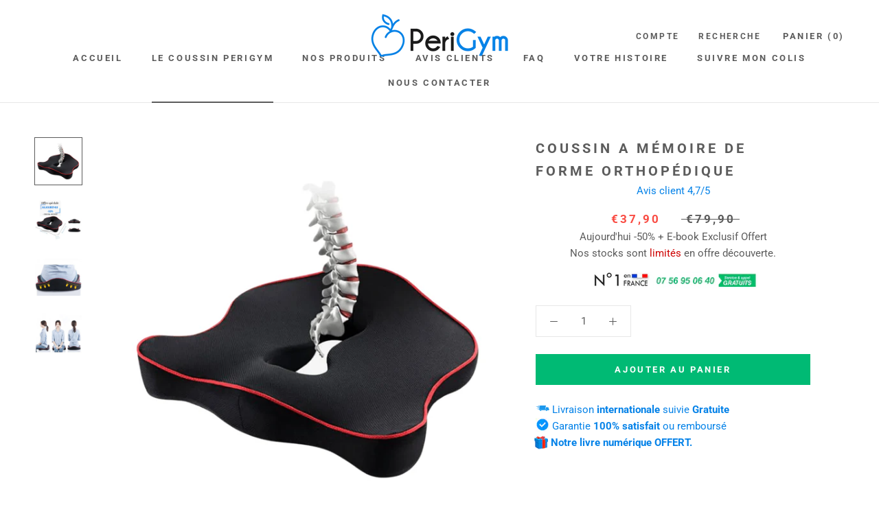

--- FILE ---
content_type: text/html; charset=utf-8
request_url: https://www.perigym.com/products/perigym-coussin-a-memoire-de-forme-orthopedique
body_size: 27560
content:
<!doctype html>

<html class="no-js" lang="fr">
  <head>
  <!-- Google tag (gtag.js) -->
<script async src="https://www.googletagmanager.com/gtag/js?id=AW-689530143"></script>
<script>
  window.dataLayer = window.dataLayer || [];
  function gtag(){dataLayer.push(arguments);}
  gtag('js', new Date());

  gtag('config', 'AW-689530143');
</script>
  <!-- Global site tag (gtag.js) - Google Ads: 689530143 -->
<script async src="https://www.googletagmanager.com/gtag/js?id=AW-689530143"></script>
<script>
  window.dataLayer = window.dataLayer || [];
  function gtag(){dataLayer.push(arguments);}
  gtag('js', new Date());

  gtag('config', 'AW-689530143');
</script>
    <script>
  gtag('event', 'page_view', {
    'send_to': 'AW-689530143',
    'value': 'replace with value',
    'items': [{
      'id': 'replace with value',
      'google_business_vertical': 'retail'
    }]
  });
</script>
    
    
    
    <meta charset="utf-8"> 
    <meta http-equiv="X-UA-Compatible" content="IE=edge,chrome=1">
    <meta name="viewport" content="width=device-width, initial-scale=1.0, height=device-height, minimum-scale=1.0, maximum-scale=1.0">
    <meta name="theme-color" content="">
  <meta name="p:domain_verify" content="618314d8c249d9ff09fc1dc4fb296032"/>
  <meta name="google-site-verification" content="QEezYOl0GictMgV-vZN-csrRMOI-ZKScDkTUg-MDbso" />
     
      
    <title>
      Coussin a mémoire de forme orthopédique &ndash; Perigym
    </title><meta name="description" content="Vous cherchez le coussin parfait pour votre corps et votre confort ? LE COUSSIN DE SIÈGE À MÉMOIRE DE FORME LE PLUS CONFORTABLE Conçu avec un tissu de la plus haute qualité qui s&#39;adapte parfaitement au coussin en mousse et s&#39;enlève facilement pour le nettoyage. Avec une formule de mousse à mémoire de forme améliorée, l"><link rel="canonical" href="https://www.perigym.com/products/perigym-coussin-a-memoire-de-forme-orthopedique"><link rel="shortcut icon" href="//www.perigym.com/cdn/shop/files/favicon_96x.png?v=1614295217" type="image/png"><meta property="og:type" content="product">
  <meta property="og:title" content="Coussin a mémoire de forme orthopédique"><meta property="og:image" content="http://www.perigym.com/cdn/shop/products/coussin-a-memoire-de-forme-orthopedique-17030361514019_1024x.png?v=1708689934">
    <meta property="og:image:secure_url" content="https://www.perigym.com/cdn/shop/products/coussin-a-memoire-de-forme-orthopedique-17030361514019_1024x.png?v=1708689934"><meta property="og:image" content="http://www.perigym.com/cdn/shop/products/perigym-coussin-a-memoire-de-forme-orthopedique-16669679517731_1024x.png?v=1708689934">
    <meta property="og:image:secure_url" content="https://www.perigym.com/cdn/shop/products/perigym-coussin-a-memoire-de-forme-orthopedique-16669679517731_1024x.png?v=1708689934"><meta property="og:image" content="http://www.perigym.com/cdn/shop/products/imagebouchon_cleanup_1024x.png?v=1708689934">
    <meta property="og:image:secure_url" content="https://www.perigym.com/cdn/shop/products/imagebouchon_cleanup_1024x.png?v=1708689934"><meta property="product:price:amount" content="37,90">
  <meta property="product:price:currency" content="EUR"><meta property="og:description" content="Vous cherchez le coussin parfait pour votre corps et votre confort ? LE COUSSIN DE SIÈGE À MÉMOIRE DE FORME LE PLUS CONFORTABLE Conçu avec un tissu de la plus haute qualité qui s&#39;adapte parfaitement au coussin en mousse et s&#39;enlève facilement pour le nettoyage. Avec une formule de mousse à mémoire de forme améliorée, l"><meta property="og:url" content="https://www.perigym.com/products/perigym-coussin-a-memoire-de-forme-orthopedique">
<meta property="og:site_name" content="Perigym"><meta name="twitter:card" content="summary"><meta name="twitter:title" content="Coussin a mémoire de forme orthopédique">
  <meta name="twitter:description" content="Vous cherchez le coussin parfait pour votre corps et votre confort ? LE COUSSIN DE SIÈGE À MÉMOIRE DE FORME LE PLUS CONFORTABLE Conçu avec un tissu de la plus haute qualité qui s&#39;adapte parfaitement au coussin en mousse et s&#39;enlève facilement pour le nettoyage. Avec une formule de mousse à mémoire de forme améliorée, le coussin de conception ergonomique découpé en forme de U contournera les points de pression du corps pour aider à soulager la douleur et offrir le meilleur confort et soutien.   VOUS APPORTE UN SOULAGEMENT COMPLET Notre coussin à mémoire de forme orthopédique a prouvé qu&#39;il restaure la courbe lombaire naturelle de votre colonne vertébrale et vous permet d’adopter une bonne posture assise. Vous ressentirez un soulagement instantané des douleurs lombaires, des engourdissements et des douleurs sciatiques, des hernies discales, des blessures au coccyx, des">
  <meta name="twitter:image" content="https://www.perigym.com/cdn/shop/products/coussin-a-memoire-de-forme-orthopedique-17030361514019_600x600_crop_center.png?v=1708689934">

    <script>window.performance && window.performance.mark && window.performance.mark('shopify.content_for_header.start');</script><meta id="shopify-digital-wallet" name="shopify-digital-wallet" content="/27697578019/digital_wallets/dialog">
<meta name="shopify-checkout-api-token" content="2f3c8aff02a39c42eb2a464ee96765fc">
<meta id="in-context-paypal-metadata" data-shop-id="27697578019" data-venmo-supported="false" data-environment="production" data-locale="fr_FR" data-paypal-v4="true" data-currency="EUR">
<link rel="alternate" type="application/json+oembed" href="https://www.perigym.com/products/perigym-coussin-a-memoire-de-forme-orthopedique.oembed">
<script async="async" src="/checkouts/internal/preloads.js?locale=fr-FR"></script>
<script id="shopify-features" type="application/json">{"accessToken":"2f3c8aff02a39c42eb2a464ee96765fc","betas":["rich-media-storefront-analytics"],"domain":"www.perigym.com","predictiveSearch":true,"shopId":27697578019,"locale":"fr"}</script>
<script>var Shopify = Shopify || {};
Shopify.shop = "perigym.myshopify.com";
Shopify.locale = "fr";
Shopify.currency = {"active":"EUR","rate":"1.0"};
Shopify.country = "FR";
Shopify.theme = {"name":"Copie de Prestige","id":81340399651,"schema_name":"Prestige","schema_version":"4.7.1","theme_store_id":null,"role":"main"};
Shopify.theme.handle = "null";
Shopify.theme.style = {"id":null,"handle":null};
Shopify.cdnHost = "www.perigym.com/cdn";
Shopify.routes = Shopify.routes || {};
Shopify.routes.root = "/";</script>
<script type="module">!function(o){(o.Shopify=o.Shopify||{}).modules=!0}(window);</script>
<script>!function(o){function n(){var o=[];function n(){o.push(Array.prototype.slice.apply(arguments))}return n.q=o,n}var t=o.Shopify=o.Shopify||{};t.loadFeatures=n(),t.autoloadFeatures=n()}(window);</script>
<script id="shop-js-analytics" type="application/json">{"pageType":"product"}</script>
<script defer="defer" async type="module" src="//www.perigym.com/cdn/shopifycloud/shop-js/modules/v2/client.init-shop-cart-sync_INwxTpsh.fr.esm.js"></script>
<script defer="defer" async type="module" src="//www.perigym.com/cdn/shopifycloud/shop-js/modules/v2/chunk.common_YNAa1F1g.esm.js"></script>
<script type="module">
  await import("//www.perigym.com/cdn/shopifycloud/shop-js/modules/v2/client.init-shop-cart-sync_INwxTpsh.fr.esm.js");
await import("//www.perigym.com/cdn/shopifycloud/shop-js/modules/v2/chunk.common_YNAa1F1g.esm.js");

  window.Shopify.SignInWithShop?.initShopCartSync?.({"fedCMEnabled":true,"windoidEnabled":true});

</script>
<script>(function() {
  var isLoaded = false;
  function asyncLoad() {
    if (isLoaded) return;
    isLoaded = true;
    var urls = ["https:\/\/loox.io\/widget\/4y-gstvJaw\/loox.1575385728006.js?shop=perigym.myshopify.com","https:\/\/static.klaviyo.com\/onsite\/js\/klaviyo.js?company_id=Nnv2rW\u0026shop=perigym.myshopify.com","\/\/cdn.shopify.com\/proxy\/e3103cef80dd2c6982c3151678f138ce0a4e7ab628d25fbcf4a10c87b044afd2\/api.goaffpro.com\/loader.js?shop=perigym.myshopify.com\u0026sp-cache-control=cHVibGljLCBtYXgtYWdlPTkwMA","https:\/\/cookie-bar.conversionbear.com\/script?app=cookie_consent\u0026shop=perigym.myshopify.com"];
    for (var i = 0; i < urls.length; i++) {
      var s = document.createElement('script');
      s.type = 'text/javascript';
      s.async = true;
      s.src = urls[i];
      var x = document.getElementsByTagName('script')[0];
      x.parentNode.insertBefore(s, x);
    }
  };
  if(window.attachEvent) {
    window.attachEvent('onload', asyncLoad);
  } else {
    window.addEventListener('load', asyncLoad, false);
  }
})();</script>
<script id="__st">var __st={"a":27697578019,"offset":3600,"reqid":"b761ac40-06f7-45aa-b089-2a22824f3eef-1768970344","pageurl":"www.perigym.com\/products\/perigym-coussin-a-memoire-de-forme-orthopedique","u":"a10ab886dbaf","p":"product","rtyp":"product","rid":4467247317027};</script>
<script>window.ShopifyPaypalV4VisibilityTracking = true;</script>
<script id="captcha-bootstrap">!function(){'use strict';const t='contact',e='account',n='new_comment',o=[[t,t],['blogs',n],['comments',n],[t,'customer']],c=[[e,'customer_login'],[e,'guest_login'],[e,'recover_customer_password'],[e,'create_customer']],r=t=>t.map((([t,e])=>`form[action*='/${t}']:not([data-nocaptcha='true']) input[name='form_type'][value='${e}']`)).join(','),a=t=>()=>t?[...document.querySelectorAll(t)].map((t=>t.form)):[];function s(){const t=[...o],e=r(t);return a(e)}const i='password',u='form_key',d=['recaptcha-v3-token','g-recaptcha-response','h-captcha-response',i],f=()=>{try{return window.sessionStorage}catch{return}},m='__shopify_v',_=t=>t.elements[u];function p(t,e,n=!1){try{const o=window.sessionStorage,c=JSON.parse(o.getItem(e)),{data:r}=function(t){const{data:e,action:n}=t;return t[m]||n?{data:e,action:n}:{data:t,action:n}}(c);for(const[e,n]of Object.entries(r))t.elements[e]&&(t.elements[e].value=n);n&&o.removeItem(e)}catch(o){console.error('form repopulation failed',{error:o})}}const l='form_type',E='cptcha';function T(t){t.dataset[E]=!0}const w=window,h=w.document,L='Shopify',v='ce_forms',y='captcha';let A=!1;((t,e)=>{const n=(g='f06e6c50-85a8-45c8-87d0-21a2b65856fe',I='https://cdn.shopify.com/shopifycloud/storefront-forms-hcaptcha/ce_storefront_forms_captcha_hcaptcha.v1.5.2.iife.js',D={infoText:'Protégé par hCaptcha',privacyText:'Confidentialité',termsText:'Conditions'},(t,e,n)=>{const o=w[L][v],c=o.bindForm;if(c)return c(t,g,e,D).then(n);var r;o.q.push([[t,g,e,D],n]),r=I,A||(h.body.append(Object.assign(h.createElement('script'),{id:'captcha-provider',async:!0,src:r})),A=!0)});var g,I,D;w[L]=w[L]||{},w[L][v]=w[L][v]||{},w[L][v].q=[],w[L][y]=w[L][y]||{},w[L][y].protect=function(t,e){n(t,void 0,e),T(t)},Object.freeze(w[L][y]),function(t,e,n,w,h,L){const[v,y,A,g]=function(t,e,n){const i=e?o:[],u=t?c:[],d=[...i,...u],f=r(d),m=r(i),_=r(d.filter((([t,e])=>n.includes(e))));return[a(f),a(m),a(_),s()]}(w,h,L),I=t=>{const e=t.target;return e instanceof HTMLFormElement?e:e&&e.form},D=t=>v().includes(t);t.addEventListener('submit',(t=>{const e=I(t);if(!e)return;const n=D(e)&&!e.dataset.hcaptchaBound&&!e.dataset.recaptchaBound,o=_(e),c=g().includes(e)&&(!o||!o.value);(n||c)&&t.preventDefault(),c&&!n&&(function(t){try{if(!f())return;!function(t){const e=f();if(!e)return;const n=_(t);if(!n)return;const o=n.value;o&&e.removeItem(o)}(t);const e=Array.from(Array(32),(()=>Math.random().toString(36)[2])).join('');!function(t,e){_(t)||t.append(Object.assign(document.createElement('input'),{type:'hidden',name:u})),t.elements[u].value=e}(t,e),function(t,e){const n=f();if(!n)return;const o=[...t.querySelectorAll(`input[type='${i}']`)].map((({name:t})=>t)),c=[...d,...o],r={};for(const[a,s]of new FormData(t).entries())c.includes(a)||(r[a]=s);n.setItem(e,JSON.stringify({[m]:1,action:t.action,data:r}))}(t,e)}catch(e){console.error('failed to persist form',e)}}(e),e.submit())}));const S=(t,e)=>{t&&!t.dataset[E]&&(n(t,e.some((e=>e===t))),T(t))};for(const o of['focusin','change'])t.addEventListener(o,(t=>{const e=I(t);D(e)&&S(e,y())}));const B=e.get('form_key'),M=e.get(l),P=B&&M;t.addEventListener('DOMContentLoaded',(()=>{const t=y();if(P)for(const e of t)e.elements[l].value===M&&p(e,B);[...new Set([...A(),...v().filter((t=>'true'===t.dataset.shopifyCaptcha))])].forEach((e=>S(e,t)))}))}(h,new URLSearchParams(w.location.search),n,t,e,['guest_login'])})(!0,!0)}();</script>
<script integrity="sha256-4kQ18oKyAcykRKYeNunJcIwy7WH5gtpwJnB7kiuLZ1E=" data-source-attribution="shopify.loadfeatures" defer="defer" src="//www.perigym.com/cdn/shopifycloud/storefront/assets/storefront/load_feature-a0a9edcb.js" crossorigin="anonymous"></script>
<script data-source-attribution="shopify.dynamic_checkout.dynamic.init">var Shopify=Shopify||{};Shopify.PaymentButton=Shopify.PaymentButton||{isStorefrontPortableWallets:!0,init:function(){window.Shopify.PaymentButton.init=function(){};var t=document.createElement("script");t.src="https://www.perigym.com/cdn/shopifycloud/portable-wallets/latest/portable-wallets.fr.js",t.type="module",document.head.appendChild(t)}};
</script>
<script data-source-attribution="shopify.dynamic_checkout.buyer_consent">
  function portableWalletsHideBuyerConsent(e){var t=document.getElementById("shopify-buyer-consent"),n=document.getElementById("shopify-subscription-policy-button");t&&n&&(t.classList.add("hidden"),t.setAttribute("aria-hidden","true"),n.removeEventListener("click",e))}function portableWalletsShowBuyerConsent(e){var t=document.getElementById("shopify-buyer-consent"),n=document.getElementById("shopify-subscription-policy-button");t&&n&&(t.classList.remove("hidden"),t.removeAttribute("aria-hidden"),n.addEventListener("click",e))}window.Shopify?.PaymentButton&&(window.Shopify.PaymentButton.hideBuyerConsent=portableWalletsHideBuyerConsent,window.Shopify.PaymentButton.showBuyerConsent=portableWalletsShowBuyerConsent);
</script>
<script data-source-attribution="shopify.dynamic_checkout.cart.bootstrap">document.addEventListener("DOMContentLoaded",(function(){function t(){return document.querySelector("shopify-accelerated-checkout-cart, shopify-accelerated-checkout")}if(t())Shopify.PaymentButton.init();else{new MutationObserver((function(e,n){t()&&(Shopify.PaymentButton.init(),n.disconnect())})).observe(document.body,{childList:!0,subtree:!0})}}));
</script>
<link id="shopify-accelerated-checkout-styles" rel="stylesheet" media="screen" href="https://www.perigym.com/cdn/shopifycloud/portable-wallets/latest/accelerated-checkout-backwards-compat.css" crossorigin="anonymous">
<style id="shopify-accelerated-checkout-cart">
        #shopify-buyer-consent {
  margin-top: 1em;
  display: inline-block;
  width: 100%;
}

#shopify-buyer-consent.hidden {
  display: none;
}

#shopify-subscription-policy-button {
  background: none;
  border: none;
  padding: 0;
  text-decoration: underline;
  font-size: inherit;
  cursor: pointer;
}

#shopify-subscription-policy-button::before {
  box-shadow: none;
}

      </style>

<script>window.performance && window.performance.mark && window.performance.mark('shopify.content_for_header.end');</script>

    <link rel="stylesheet" href="//www.perigym.com/cdn/shop/t/14/assets/theme.scss.css?v=56856031539622187691759260138">

    <script>
      // This allows to expose several variables to the global scope, to be used in scripts
      window.theme = {
        pageType: "product",
        moneyFormat: "€{{amount_with_comma_separator}}",
        moneyWithCurrencyFormat: "€{{amount_with_comma_separator}} EUR",
        productImageSize: "square",
        searchMode: "product,article,page",
        showPageTransition: false,
        showElementStaggering: false,
        showImageZooming: false
      };

      window.routes = {
        rootUrl: "\/",
        cartUrl: "\/cart",
        cartAddUrl: "\/cart\/add",
        cartChangeUrl: "\/cart\/change",
        searchUrl: "\/search",
        productRecommendationsUrl: "\/recommendations\/products"
      };

      window.languages = {
        cartAddNote: "Ajouter une note",
        cartEditNote: "Editer la note",
        productImageLoadingError: "L\u0026#39;image n\u0026#39;a pas pu être chargée. Essayez de recharger la page.",
        productFormAddToCart: "Ajouter au panier",
        productFormUnavailable: "Indisponible",
        productFormSoldOut: "Rupture",
        shippingEstimatorOneResult: "1 option disponible :",
        shippingEstimatorMoreResults: "{{count}} options disponibles :",
        shippingEstimatorNoResults: "Nous ne livrons pas à cette adresse."
      };

      window.lazySizesConfig = {
        loadHidden: false,
        hFac: 0.5,
        expFactor: 2,
        ricTimeout: 150,
        lazyClass: 'Image--lazyLoad',
        loadingClass: 'Image--lazyLoading',
        loadedClass: 'Image--lazyLoaded'
      };

      document.documentElement.className = document.documentElement.className.replace('no-js', 'js');
      document.documentElement.style.setProperty('--window-height', window.innerHeight + 'px');

      // We do a quick detection of some features (we could use Modernizr but for so little...)
      (function() {
        document.documentElement.className += ((window.CSS && window.CSS.supports('(position: sticky) or (position: -webkit-sticky)')) ? ' supports-sticky' : ' no-supports-sticky');
        document.documentElement.className += (window.matchMedia('(-moz-touch-enabled: 1), (hover: none)')).matches ? ' no-supports-hover' : ' supports-hover';
      }());
    </script>

    <script src="//www.perigym.com/cdn/shop/t/14/assets/lazysizes.min.js?v=174358363404432586981588545893" async></script><script src="https://polyfill-fastly.net/v3/polyfill.min.js?unknown=polyfill&features=fetch,Element.prototype.closest,Element.prototype.remove,Element.prototype.classList,Array.prototype.includes,Array.prototype.fill,Object.assign,CustomEvent,IntersectionObserver,IntersectionObserverEntry,URL" defer></script>
    <script src="//www.perigym.com/cdn/shop/t/14/assets/libs.min.js?v=26178543184394469741588545894" defer></script>
    <script src="//www.perigym.com/cdn/shop/t/14/assets/theme.min.js?v=101812004007097122321588545897" defer></script>
    <script src="//www.perigym.com/cdn/shop/t/14/assets/custom.js?v=183944157590872491501588545893" defer></script>

    <script>
      (function () {
        window.onpageshow = function() {
          if (window.theme.showPageTransition) {
            var pageTransition = document.querySelector('.PageTransition');

            if (pageTransition) {
              pageTransition.style.visibility = 'visible';
              pageTransition.style.opacity = '0';
            }
          }

          // When the page is loaded from the cache, we have to reload the cart content
          document.documentElement.dispatchEvent(new CustomEvent('cart:refresh', {
            bubbles: true
          }));
        };
      })();
    </script>

    
  <script type="application/ld+json">
  {
    "@context": "http://schema.org",
    "@type": "Product",
    "offers": [{
          "@type": "Offer",
          "name": "Default Title",
          "availability":"https://schema.org/InStock",
          "price": 37.9,
          "priceCurrency": "EUR",
          "priceValidUntil": "2026-01-31","sku": "25MTZD-RDBK","url": "/products/perigym-coussin-a-memoire-de-forme-orthopedique/products/perigym-coussin-a-memoire-de-forme-orthopedique?variant=31775205163043"
        }
],
      "gtin13": "6938607867082",
      "productId": "6938607867082",
    "brand": {
      "name": "Perigym"
    },
    "name": "Coussin a mémoire de forme orthopédique",
    "description": "Vous cherchez le coussin parfait pour votre corps et votre confort ?\nLE COUSSIN DE SIÈGE À MÉMOIRE DE FORME LE PLUS CONFORTABLE\nConçu avec un tissu de la plus haute qualité qui s'adapte parfaitement au coussin en mousse et s'enlève facilement pour le nettoyage. \nAvec une formule de mousse à mémoire de forme améliorée, le coussin de conception ergonomique découpé en forme de U contournera les points de pression du corps pour aider à soulager la douleur et offrir le meilleur confort et soutien.\n\n \n VOUS APPORTE UN SOULAGEMENT COMPLET\nNotre coussin à mémoire de forme orthopédique a prouvé qu'il restaure la courbe lombaire naturelle de votre colonne vertébrale et vous permet d’adopter une bonne posture assise. Vous ressentirez un soulagement instantané des douleurs lombaires, des engourdissements et des douleurs sciatiques, des hernies discales, des blessures au coccyx, des maux de dos dus à la grossesse, des douleurs à la hanche, des hémorroïdes et des escarres.\n OFFRE UN SOULAGEMENT DURABLE\nLe coussin compensé en mousse à mémoire de forme de Perigym est fabriqué avec des matériaux de la plus haute qualité conçus pour vous offrir confort et valeur, réduisant la pression sur le bas du dos et le coccyx, tout en favorisant une posture et un alignement vertébral appropriés avec une mousse à mémoire qui ne s'aplatit pas au fur et à mesure des usages.\n \n\n \n NOUVEAU DESIGN ET INGÉNIERIE AMÉLIORÉE\nLe fond en caoutchouc antidérapant avec un matériau en maille garantira aucun glissement. C'est une solution parfaite pour une chaise de bureau, de cuisine, de voiture, d’avions, et tout autres surface.\n Ce coussin est utilisable dans toutes les situations de la vie de tous les jours. \n ENTRETIEN FACILE ET LÉGER POUR LE TRANSPORT\nSa housse en velours respirant est 100% lavable en machine et se retire facilement grâce à sa fermeture à glissière robuste pour un nettoyage sans tracas! POIGNÉE INTÉGRÉE pour un transport facile et housse en velours zippée pour un NETTOYAGE FACILE!\n\n\nVOIR CE QUE LES AUTRES DISENT\n \"J'avais des problèmes avec une sensation de picotement dans les jambes et les pieds engourdis. J'ai acheté cela sur un coup de tête, en espérant que cela fonctionnerait et que cela aiderait au-delà de mes attentes. J'en ai acheté un deuxième pour le travail. Super produit.\" - Layla B.\n Ce produit est génial. J'ai eu des douleurs au bas du dos pendant plus d'un an. J'ai commencé à l'utiliser avec un autre produit de thérapie pour le bas du dos. En 60 jours, ma douleur au bas du dos avait disparu. \"- Sandrine  O.\n",
    "category": "",
    "url": "/products/perigym-coussin-a-memoire-de-forme-orthopedique/products/perigym-coussin-a-memoire-de-forme-orthopedique",
    "sku": "25MTZD-RDBK",
    "image": {
      "@type": "ImageObject",
      "url": "https://www.perigym.com/cdn/shop/products/coussin-a-memoire-de-forme-orthopedique-17030361514019_1024x.png?v=1708689934",
      "image": "https://www.perigym.com/cdn/shop/products/coussin-a-memoire-de-forme-orthopedique-17030361514019_1024x.png?v=1708689934",
      "name": "Perigym Coussin a mémoire de forme orthopédique",
      "width": "1024",
      "height": "1024"
    }
  }
  </script>



  <script type="application/ld+json">
  {
    "@context": "http://schema.org",
    "@type": "BreadcrumbList",
  "itemListElement": [{
      "@type": "ListItem",
      "position": 1,
      "name": "Translation missing: fr.general.breadcrumb.home",
      "item": "https://www.perigym.com"
    },{
          "@type": "ListItem",
          "position": 2,
          "name": "Coussin a mémoire de forme orthopédique",
          "item": "https://www.perigym.com/products/perigym-coussin-a-memoire-de-forme-orthopedique"
        }]
  }
  </script>

  
	<script>var loox_global_hash = '1706300762555';</script><style>.loox-reviews-default { max-width: 1200px; margin: 0 auto; }.loox-rating .loox-icon { color:#0482e8; }
:root { --lxs-rating-icon-color: #0482e8; }</style>

  

  

  <!-- RedRetarget App Hook start -->
<link rel="dns-prefetch" href="https://trackifyx.redretarget.com">

<!--OLD HOOK JS-->

<meta name="tkfy:tags" content="">
<meta name="tkfy:collections" content="BIEN ÊTRE, Collection French Days 🇫🇷, Offres du moment, Soldes d'Été 2023, ">





<!-- END OLD HOOK JS-->

<!-- HOOK JS-->

<meta name="tfx:tags" content="">
<meta name="tfx:collections" content="BIEN ÊTRE, Collection French Days 🇫🇷, Offres du moment, Soldes d'Été 2023, ">







<script id="tfx-cart">
    
    window.tfxCart = {"note":null,"attributes":{},"original_total_price":0,"total_price":0,"total_discount":0,"total_weight":0.0,"item_count":0,"items":[],"requires_shipping":false,"currency":"EUR","items_subtotal_price":0,"cart_level_discount_applications":[],"checkout_charge_amount":0}
</script>



<script id="tfx-product">
    
    window.tfxProduct = {"id":4467247317027,"title":"Coussin a mémoire de forme orthopédique","handle":"perigym-coussin-a-memoire-de-forme-orthopedique","description":"\u003ch3\u003e\u003cb\u003eVous cherchez le coussin parfait pour votre corps et votre confort ?\u003c\/b\u003e\u003c\/h3\u003e\n\u003cp\u003e\u003cb\u003eLE COUSSIN DE SIÈGE À MÉMOIRE DE FORME LE PLUS CONFORTABLE\u003c\/b\u003e\u003c\/p\u003e\n\u003cp\u003e\u003cspan style=\"font-weight: 400;\"\u003eConçu avec un \u003cstrong\u003etissu de la plus haute qualité\u003c\/strong\u003e qui s'adapte parfaitement au coussin en mousse et s'enlève facilement pour le nettoyage. \u003c\/span\u003e\u003c\/p\u003e\n\u003cp\u003e\u003cspan style=\"font-weight: 400;\"\u003eAvec une formule de mousse à \u003cstrong\u003emémoire de forme améliorée,\u003c\/strong\u003e le coussin de conception ergonomique découpé en forme de U contournera les points de pression du corps pour aider à \u003cstrong\u003esoulager la douleur et offrir le meilleur confort et soutien.\u003c\/strong\u003e\u003c\/span\u003e\u003c\/p\u003e\n\u003cdiv style=\"width: 100%; height: 0px; position: relative; padding-bottom: 100.000%;\"\u003e\u003ciframe style=\"width: 100%; height: 100%; position: absolute; left: 0px; top: 0px; overflow: hidden;\" src=\"https:\/\/streamable.com\/e\/k81icn\" allowfullscreen=\"\" width=\"100%\" height=\"100%\" frameborder=\"0\"\u003e\u003c\/iframe\u003e\u003c\/div\u003e\n\u003cp\u003e \u003c\/p\u003e\n\u003cp\u003e\u003cb\u003e VOUS APPORTE UN SOULAGEMENT COMPLET\u003c\/b\u003e\u003c\/p\u003e\n\u003cp\u003e\u003cspan style=\"font-weight: 400;\"\u003eNotre coussin à mémoire de forme orthopédique \u003cstrong\u003ea prouvé qu'il restaure la courbe lombaire naturelle de votre colonne vertébrale\u003c\/strong\u003e et vous \u003cstrong\u003epermet d’adopter une bonne posture assise.\u003c\/strong\u003e Vous ressentirez un \u003cstrong\u003esoulagement\u003c\/strong\u003e instantané des douleurs lombaires, des engourdissements et des douleurs sciatiques, des hernies discales, des blessures au coccyx, des maux de dos dus à la grossesse, des douleurs à la hanche, des hémorroïdes et des escarres.\u003c\/span\u003e\u003c\/p\u003e\n\u003cp\u003e\u003cb\u003e OFFRE UN SOULAGEMENT DURABLE\u003c\/b\u003e\u003c\/p\u003e\n\u003cp\u003e\u003cspan style=\"font-weight: 400;\"\u003eLe coussin compensé en mousse à mémoire de forme de Perigym est fabriqué avec \u003cstrong\u003edes matériaux de la plus haute qualité\u003c\/strong\u003e conçus pour vous offrir confort et valeur, réduisant la pression sur le bas du dos et le coccyx, tout en favorisant une posture et un alignement vertébral appropriés avec une mousse à mémoire qui \u003cstrong\u003ene s'aplatit pas au fur et à mesure des usages.\u003c\/strong\u003e\u003c\/span\u003e\u003c\/p\u003e\n\u003cp\u003e \u003c\/p\u003e\n\u003cdiv style=\"width: 100%; height: 0px; position: relative; padding-bottom: 125.000%;\"\u003e\u003ciframe style=\"width: 100%; height: 100%; position: absolute; left: 0px; top: 0px; overflow: hidden;\" src=\"https:\/\/streamable.com\/e\/il7j9z?loop=0\" allowfullscreen=\"\" width=\"100%\" height=\"100%\" frameborder=\"0\"\u003e\u003c\/iframe\u003e\u003c\/div\u003e\n\u003cp\u003e \u003c\/p\u003e\n\u003cp\u003e\u003cb\u003e NOUVEAU DESIGN ET INGÉNIERIE AMÉLIORÉE\u003c\/b\u003e\u003c\/p\u003e\n\u003cp\u003e\u003cspan style=\"font-weight: 400;\"\u003eLe fond en \u003cstrong\u003ecaoutchouc antidérapant\u003c\/strong\u003e avec un matériau en maille \u003cstrong\u003egarantira aucun glissement.\u003c\/strong\u003e C'est une \u003cstrong\u003esolution parfaite\u003c\/strong\u003e pour \u003cstrong\u003eune chaise de bureau, de cuisine, de voiture, d’avions, et tout autres surface.\u003c\/strong\u003e\u003c\/span\u003e\u003c\/p\u003e\n\u003cp\u003e\u003cspan style=\"text-decoration: underline;\"\u003e\u003cspan style=\"font-weight: 400;\"\u003e Ce coussin est utilisable dans toutes les situations de la vie de tous les jours. \u003c\/span\u003e\u003c\/span\u003e\u003c\/p\u003e\n\u003cp\u003e\u003cb\u003e ENTRETIEN FACILE ET LÉGER POUR LE TRANSPORT\u003c\/b\u003e\u003c\/p\u003e\n\u003cp\u003e\u003cspan style=\"font-weight: 400;\"\u003eSa housse en \u003cstrong\u003evelours respirant\u003c\/strong\u003e est \u003cstrong\u003e100% lavable en machine\u003c\/strong\u003e et se retire facilement grâce à sa fermeture à glissière robuste pour un nettoyage sans tracas! \u003cstrong\u003ePOIGNÉE INTÉGRÉE\u003c\/strong\u003e pour un transport facile et housse en velours zippée pour un \u003cstrong\u003eNETTOYAGE FACILE!\u003c\/strong\u003e\u003c\/span\u003e\u003c\/p\u003e\n\u003cp\u003e\u003cspan style=\"font-weight: 400;\"\u003e\u003cimg alt=\"\" src=\"https:\/\/cdn.shopify.com\/s\/files\/1\/0276\/9757\/8019\/products\/perigym-coussin-a-memoire-de-forme-orthopedique-14544341794851_480x480.png?v=1584490850\"\u003e\u003c\/span\u003e\u003c\/p\u003e\n\u003cp\u003e\u003cimg alt=\"\" src=\"https:\/\/cdn.shopify.com\/s\/files\/1\/0276\/9757\/8019\/files\/securebadge_480x480.png?v=1589746403\"\u003e\u003c\/p\u003e\n\u003cp\u003e\u003cb\u003eVOIR CE QUE LES AUTRES DISENT\u003c\/b\u003e\u003c\/p\u003e\n\u003cp\u003e\u003cspan style=\"font-weight: 400;\"\u003e \"J'avais des problèmes avec une sensation de picotement dans les jambes et les pieds engourdis. J'ai acheté cela sur un coup de tête, en espérant que cela fonctionnerait et que cela aiderait au-delà de mes attentes. J'en ai acheté un deuxième pour le travail. Super produit.\" - Layla B.\u003c\/span\u003e\u003c\/p\u003e\n\u003cp\u003e\u003cspan style=\"font-weight: 400;\"\u003e Ce produit est génial. J'ai eu des douleurs au bas du dos pendant plus d'un an. J'ai commencé à l'utiliser avec un autre produit de thérapie pour le bas du dos. En 60 jours, ma douleur au bas du dos avait disparu. \"- Sandrine  O.\u003c\/span\u003e\u003c\/p\u003e\n\u003cp\u003e\u003cspan style=\"font-weight: 400;\"\u003e\u003cimg alt=\"\" src=\"https:\/\/cdn.shopify.com\/s\/files\/1\/0276\/9757\/8019\/files\/perigym_large_7aaeae9e-a220-4c4d-ad0d-945f31497ac9_480x480.png?v=1580074761\"\u003e\u003c\/span\u003e\u003c\/p\u003e","published_at":"2020-03-05T10:25:52+01:00","created_at":"2020-03-05T12:00:58+01:00","vendor":"Perigym","type":"","tags":[],"price":3790,"price_min":3790,"price_max":3790,"available":true,"price_varies":false,"compare_at_price":7990,"compare_at_price_min":7990,"compare_at_price_max":7990,"compare_at_price_varies":false,"variants":[{"id":31775205163043,"title":"Default Title","option1":"Default Title","option2":null,"option3":null,"sku":"25MTZD-RDBK","requires_shipping":true,"taxable":false,"featured_image":null,"available":true,"name":"Coussin a mémoire de forme orthopédique","public_title":null,"options":["Default Title"],"price":3790,"weight":0,"compare_at_price":7990,"inventory_management":"shopify","barcode":"6938607867082","requires_selling_plan":false,"selling_plan_allocations":[]}],"images":["\/\/www.perigym.com\/cdn\/shop\/products\/coussin-a-memoire-de-forme-orthopedique-17030361514019.png?v=1708689934","\/\/www.perigym.com\/cdn\/shop\/products\/perigym-coussin-a-memoire-de-forme-orthopedique-16669679517731.png?v=1708689934","\/\/www.perigym.com\/cdn\/shop\/products\/imagebouchon_cleanup.png?v=1708689934","\/\/www.perigym.com\/cdn\/shop\/products\/perigym-coussin-a-memoire-de-forme-orthopedique-14544341827619.png?v=1708689931"],"featured_image":"\/\/www.perigym.com\/cdn\/shop\/products\/coussin-a-memoire-de-forme-orthopedique-17030361514019.png?v=1708689934","options":["Title"],"media":[{"alt":"Perigym Coussin a mémoire de forme orthopédique","id":9201887215651,"position":1,"preview_image":{"aspect_ratio":1.0,"height":1400,"width":1400,"src":"\/\/www.perigym.com\/cdn\/shop\/products\/coussin-a-memoire-de-forme-orthopedique-17030361514019.png?v=1708689934"},"aspect_ratio":1.0,"height":1400,"media_type":"image","src":"\/\/www.perigym.com\/cdn\/shop\/products\/coussin-a-memoire-de-forme-orthopedique-17030361514019.png?v=1708689934","width":1400},{"alt":null,"id":8841120645155,"position":2,"preview_image":{"aspect_ratio":1.0,"height":1200,"width":1200,"src":"\/\/www.perigym.com\/cdn\/shop\/products\/perigym-coussin-a-memoire-de-forme-orthopedique-16669679517731.png?v=1708689934"},"aspect_ratio":1.0,"height":1200,"media_type":"image","src":"\/\/www.perigym.com\/cdn\/shop\/products\/perigym-coussin-a-memoire-de-forme-orthopedique-16669679517731.png?v=1708689934","width":1200},{"alt":null,"id":23635347144739,"position":3,"preview_image":{"aspect_ratio":1.251,"height":534,"width":668,"src":"\/\/www.perigym.com\/cdn\/shop\/products\/imagebouchon_cleanup.png?v=1708689934"},"aspect_ratio":1.251,"height":534,"media_type":"image","src":"\/\/www.perigym.com\/cdn\/shop\/products\/imagebouchon_cleanup.png?v=1708689934","width":668},{"alt":null,"id":6725793808419,"position":4,"preview_image":{"aspect_ratio":1.0,"height":1080,"width":1080,"src":"\/\/www.perigym.com\/cdn\/shop\/products\/perigym-coussin-a-memoire-de-forme-orthopedique-14544341827619.png?v=1708689931"},"aspect_ratio":1.0,"height":1080,"media_type":"image","src":"\/\/www.perigym.com\/cdn\/shop\/products\/perigym-coussin-a-memoire-de-forme-orthopedique-14544341827619.png?v=1708689931","width":1080}],"requires_selling_plan":false,"selling_plan_groups":[],"content":"\u003ch3\u003e\u003cb\u003eVous cherchez le coussin parfait pour votre corps et votre confort ?\u003c\/b\u003e\u003c\/h3\u003e\n\u003cp\u003e\u003cb\u003eLE COUSSIN DE SIÈGE À MÉMOIRE DE FORME LE PLUS CONFORTABLE\u003c\/b\u003e\u003c\/p\u003e\n\u003cp\u003e\u003cspan style=\"font-weight: 400;\"\u003eConçu avec un \u003cstrong\u003etissu de la plus haute qualité\u003c\/strong\u003e qui s'adapte parfaitement au coussin en mousse et s'enlève facilement pour le nettoyage. \u003c\/span\u003e\u003c\/p\u003e\n\u003cp\u003e\u003cspan style=\"font-weight: 400;\"\u003eAvec une formule de mousse à \u003cstrong\u003emémoire de forme améliorée,\u003c\/strong\u003e le coussin de conception ergonomique découpé en forme de U contournera les points de pression du corps pour aider à \u003cstrong\u003esoulager la douleur et offrir le meilleur confort et soutien.\u003c\/strong\u003e\u003c\/span\u003e\u003c\/p\u003e\n\u003cdiv style=\"width: 100%; height: 0px; position: relative; padding-bottom: 100.000%;\"\u003e\u003ciframe style=\"width: 100%; height: 100%; position: absolute; left: 0px; top: 0px; overflow: hidden;\" src=\"https:\/\/streamable.com\/e\/k81icn\" allowfullscreen=\"\" width=\"100%\" height=\"100%\" frameborder=\"0\"\u003e\u003c\/iframe\u003e\u003c\/div\u003e\n\u003cp\u003e \u003c\/p\u003e\n\u003cp\u003e\u003cb\u003e VOUS APPORTE UN SOULAGEMENT COMPLET\u003c\/b\u003e\u003c\/p\u003e\n\u003cp\u003e\u003cspan style=\"font-weight: 400;\"\u003eNotre coussin à mémoire de forme orthopédique \u003cstrong\u003ea prouvé qu'il restaure la courbe lombaire naturelle de votre colonne vertébrale\u003c\/strong\u003e et vous \u003cstrong\u003epermet d’adopter une bonne posture assise.\u003c\/strong\u003e Vous ressentirez un \u003cstrong\u003esoulagement\u003c\/strong\u003e instantané des douleurs lombaires, des engourdissements et des douleurs sciatiques, des hernies discales, des blessures au coccyx, des maux de dos dus à la grossesse, des douleurs à la hanche, des hémorroïdes et des escarres.\u003c\/span\u003e\u003c\/p\u003e\n\u003cp\u003e\u003cb\u003e OFFRE UN SOULAGEMENT DURABLE\u003c\/b\u003e\u003c\/p\u003e\n\u003cp\u003e\u003cspan style=\"font-weight: 400;\"\u003eLe coussin compensé en mousse à mémoire de forme de Perigym est fabriqué avec \u003cstrong\u003edes matériaux de la plus haute qualité\u003c\/strong\u003e conçus pour vous offrir confort et valeur, réduisant la pression sur le bas du dos et le coccyx, tout en favorisant une posture et un alignement vertébral appropriés avec une mousse à mémoire qui \u003cstrong\u003ene s'aplatit pas au fur et à mesure des usages.\u003c\/strong\u003e\u003c\/span\u003e\u003c\/p\u003e\n\u003cp\u003e \u003c\/p\u003e\n\u003cdiv style=\"width: 100%; height: 0px; position: relative; padding-bottom: 125.000%;\"\u003e\u003ciframe style=\"width: 100%; height: 100%; position: absolute; left: 0px; top: 0px; overflow: hidden;\" src=\"https:\/\/streamable.com\/e\/il7j9z?loop=0\" allowfullscreen=\"\" width=\"100%\" height=\"100%\" frameborder=\"0\"\u003e\u003c\/iframe\u003e\u003c\/div\u003e\n\u003cp\u003e \u003c\/p\u003e\n\u003cp\u003e\u003cb\u003e NOUVEAU DESIGN ET INGÉNIERIE AMÉLIORÉE\u003c\/b\u003e\u003c\/p\u003e\n\u003cp\u003e\u003cspan style=\"font-weight: 400;\"\u003eLe fond en \u003cstrong\u003ecaoutchouc antidérapant\u003c\/strong\u003e avec un matériau en maille \u003cstrong\u003egarantira aucun glissement.\u003c\/strong\u003e C'est une \u003cstrong\u003esolution parfaite\u003c\/strong\u003e pour \u003cstrong\u003eune chaise de bureau, de cuisine, de voiture, d’avions, et tout autres surface.\u003c\/strong\u003e\u003c\/span\u003e\u003c\/p\u003e\n\u003cp\u003e\u003cspan style=\"text-decoration: underline;\"\u003e\u003cspan style=\"font-weight: 400;\"\u003e Ce coussin est utilisable dans toutes les situations de la vie de tous les jours. \u003c\/span\u003e\u003c\/span\u003e\u003c\/p\u003e\n\u003cp\u003e\u003cb\u003e ENTRETIEN FACILE ET LÉGER POUR LE TRANSPORT\u003c\/b\u003e\u003c\/p\u003e\n\u003cp\u003e\u003cspan style=\"font-weight: 400;\"\u003eSa housse en \u003cstrong\u003evelours respirant\u003c\/strong\u003e est \u003cstrong\u003e100% lavable en machine\u003c\/strong\u003e et se retire facilement grâce à sa fermeture à glissière robuste pour un nettoyage sans tracas! \u003cstrong\u003ePOIGNÉE INTÉGRÉE\u003c\/strong\u003e pour un transport facile et housse en velours zippée pour un \u003cstrong\u003eNETTOYAGE FACILE!\u003c\/strong\u003e\u003c\/span\u003e\u003c\/p\u003e\n\u003cp\u003e\u003cspan style=\"font-weight: 400;\"\u003e\u003cimg alt=\"\" src=\"https:\/\/cdn.shopify.com\/s\/files\/1\/0276\/9757\/8019\/products\/perigym-coussin-a-memoire-de-forme-orthopedique-14544341794851_480x480.png?v=1584490850\"\u003e\u003c\/span\u003e\u003c\/p\u003e\n\u003cp\u003e\u003cimg alt=\"\" src=\"https:\/\/cdn.shopify.com\/s\/files\/1\/0276\/9757\/8019\/files\/securebadge_480x480.png?v=1589746403\"\u003e\u003c\/p\u003e\n\u003cp\u003e\u003cb\u003eVOIR CE QUE LES AUTRES DISENT\u003c\/b\u003e\u003c\/p\u003e\n\u003cp\u003e\u003cspan style=\"font-weight: 400;\"\u003e \"J'avais des problèmes avec une sensation de picotement dans les jambes et les pieds engourdis. J'ai acheté cela sur un coup de tête, en espérant que cela fonctionnerait et que cela aiderait au-delà de mes attentes. J'en ai acheté un deuxième pour le travail. Super produit.\" - Layla B.\u003c\/span\u003e\u003c\/p\u003e\n\u003cp\u003e\u003cspan style=\"font-weight: 400;\"\u003e Ce produit est génial. J'ai eu des douleurs au bas du dos pendant plus d'un an. J'ai commencé à l'utiliser avec un autre produit de thérapie pour le bas du dos. En 60 jours, ma douleur au bas du dos avait disparu. \"- Sandrine  O.\u003c\/span\u003e\u003c\/p\u003e\n\u003cp\u003e\u003cspan style=\"font-weight: 400;\"\u003e\u003cimg alt=\"\" src=\"https:\/\/cdn.shopify.com\/s\/files\/1\/0276\/9757\/8019\/files\/perigym_large_7aaeae9e-a220-4c4d-ad0d-945f31497ac9_480x480.png?v=1580074761\"\u003e\u003c\/span\u003e\u003c\/p\u003e"}
</script>


<script type="text/javascript">
    /* ----- TFX Theme hook start ----- */
    (function (t, r, k, f, y, x) {
        if (t.tkfy != undefined) return true;
        t.tkfy = true;
        y = r.createElement(k); y.src = f; y.async = true;
        x = r.getElementsByTagName(k)[0]; x.parentNode.insertBefore(y, x);
    })(window, document, 'script', 'https://trackifyx.redretarget.com/pull/perigym.myshopify.com/hook.js');
    /* ----- TFX theme hook end ----- */
</script>
<!-- RedRetarget App Hook end -->

<script>
    
    
    
    
    var gsf_conversion_data = {page_type : 'product', event : 'view_item', data : {product_data : [{variant_id : 31775205163043, product_id : 4467247317027, name : "Coussin a mémoire de forme orthopédique", price : "37.90", currency : "EUR", sku : "25MTZD-RDBK", brand : "Perigym", variant : "Default Title", category : ""}], total_price : "37.90", shop_currency : "EUR"}};
    
</script>
<script type="text/javascript" src="https://app.checkout-x.com/scripts/sf/shopify.js" data-checkout-x-id="M186HGE7"></script>
  

<!-- BEGIN app block: shopify://apps/frequently-bought/blocks/app-embed-block/b1a8cbea-c844-4842-9529-7c62dbab1b1f --><script>
    window.codeblackbelt = window.codeblackbelt || {};
    window.codeblackbelt.shop = window.codeblackbelt.shop || 'perigym.myshopify.com';
    
        window.codeblackbelt.productId = 4467247317027;</script><script src="//cdn.codeblackbelt.com/widgets/frequently-bought-together/main.min.js?version=2026012105+0100" async></script>
 <!-- END app block --><link href="https://monorail-edge.shopifysvc.com" rel="dns-prefetch">
<script>(function(){if ("sendBeacon" in navigator && "performance" in window) {try {var session_token_from_headers = performance.getEntriesByType('navigation')[0].serverTiming.find(x => x.name == '_s').description;} catch {var session_token_from_headers = undefined;}var session_cookie_matches = document.cookie.match(/_shopify_s=([^;]*)/);var session_token_from_cookie = session_cookie_matches && session_cookie_matches.length === 2 ? session_cookie_matches[1] : "";var session_token = session_token_from_headers || session_token_from_cookie || "";function handle_abandonment_event(e) {var entries = performance.getEntries().filter(function(entry) {return /monorail-edge.shopifysvc.com/.test(entry.name);});if (!window.abandonment_tracked && entries.length === 0) {window.abandonment_tracked = true;var currentMs = Date.now();var navigation_start = performance.timing.navigationStart;var payload = {shop_id: 27697578019,url: window.location.href,navigation_start,duration: currentMs - navigation_start,session_token,page_type: "product"};window.navigator.sendBeacon("https://monorail-edge.shopifysvc.com/v1/produce", JSON.stringify({schema_id: "online_store_buyer_site_abandonment/1.1",payload: payload,metadata: {event_created_at_ms: currentMs,event_sent_at_ms: currentMs}}));}}window.addEventListener('pagehide', handle_abandonment_event);}}());</script>
<script id="web-pixels-manager-setup">(function e(e,d,r,n,o){if(void 0===o&&(o={}),!Boolean(null===(a=null===(i=window.Shopify)||void 0===i?void 0:i.analytics)||void 0===a?void 0:a.replayQueue)){var i,a;window.Shopify=window.Shopify||{};var t=window.Shopify;t.analytics=t.analytics||{};var s=t.analytics;s.replayQueue=[],s.publish=function(e,d,r){return s.replayQueue.push([e,d,r]),!0};try{self.performance.mark("wpm:start")}catch(e){}var l=function(){var e={modern:/Edge?\/(1{2}[4-9]|1[2-9]\d|[2-9]\d{2}|\d{4,})\.\d+(\.\d+|)|Firefox\/(1{2}[4-9]|1[2-9]\d|[2-9]\d{2}|\d{4,})\.\d+(\.\d+|)|Chrom(ium|e)\/(9{2}|\d{3,})\.\d+(\.\d+|)|(Maci|X1{2}).+ Version\/(15\.\d+|(1[6-9]|[2-9]\d|\d{3,})\.\d+)([,.]\d+|)( \(\w+\)|)( Mobile\/\w+|) Safari\/|Chrome.+OPR\/(9{2}|\d{3,})\.\d+\.\d+|(CPU[ +]OS|iPhone[ +]OS|CPU[ +]iPhone|CPU IPhone OS|CPU iPad OS)[ +]+(15[._]\d+|(1[6-9]|[2-9]\d|\d{3,})[._]\d+)([._]\d+|)|Android:?[ /-](13[3-9]|1[4-9]\d|[2-9]\d{2}|\d{4,})(\.\d+|)(\.\d+|)|Android.+Firefox\/(13[5-9]|1[4-9]\d|[2-9]\d{2}|\d{4,})\.\d+(\.\d+|)|Android.+Chrom(ium|e)\/(13[3-9]|1[4-9]\d|[2-9]\d{2}|\d{4,})\.\d+(\.\d+|)|SamsungBrowser\/([2-9]\d|\d{3,})\.\d+/,legacy:/Edge?\/(1[6-9]|[2-9]\d|\d{3,})\.\d+(\.\d+|)|Firefox\/(5[4-9]|[6-9]\d|\d{3,})\.\d+(\.\d+|)|Chrom(ium|e)\/(5[1-9]|[6-9]\d|\d{3,})\.\d+(\.\d+|)([\d.]+$|.*Safari\/(?![\d.]+ Edge\/[\d.]+$))|(Maci|X1{2}).+ Version\/(10\.\d+|(1[1-9]|[2-9]\d|\d{3,})\.\d+)([,.]\d+|)( \(\w+\)|)( Mobile\/\w+|) Safari\/|Chrome.+OPR\/(3[89]|[4-9]\d|\d{3,})\.\d+\.\d+|(CPU[ +]OS|iPhone[ +]OS|CPU[ +]iPhone|CPU IPhone OS|CPU iPad OS)[ +]+(10[._]\d+|(1[1-9]|[2-9]\d|\d{3,})[._]\d+)([._]\d+|)|Android:?[ /-](13[3-9]|1[4-9]\d|[2-9]\d{2}|\d{4,})(\.\d+|)(\.\d+|)|Mobile Safari.+OPR\/([89]\d|\d{3,})\.\d+\.\d+|Android.+Firefox\/(13[5-9]|1[4-9]\d|[2-9]\d{2}|\d{4,})\.\d+(\.\d+|)|Android.+Chrom(ium|e)\/(13[3-9]|1[4-9]\d|[2-9]\d{2}|\d{4,})\.\d+(\.\d+|)|Android.+(UC? ?Browser|UCWEB|U3)[ /]?(15\.([5-9]|\d{2,})|(1[6-9]|[2-9]\d|\d{3,})\.\d+)\.\d+|SamsungBrowser\/(5\.\d+|([6-9]|\d{2,})\.\d+)|Android.+MQ{2}Browser\/(14(\.(9|\d{2,})|)|(1[5-9]|[2-9]\d|\d{3,})(\.\d+|))(\.\d+|)|K[Aa][Ii]OS\/(3\.\d+|([4-9]|\d{2,})\.\d+)(\.\d+|)/},d=e.modern,r=e.legacy,n=navigator.userAgent;return n.match(d)?"modern":n.match(r)?"legacy":"unknown"}(),u="modern"===l?"modern":"legacy",c=(null!=n?n:{modern:"",legacy:""})[u],f=function(e){return[e.baseUrl,"/wpm","/b",e.hashVersion,"modern"===e.buildTarget?"m":"l",".js"].join("")}({baseUrl:d,hashVersion:r,buildTarget:u}),m=function(e){var d=e.version,r=e.bundleTarget,n=e.surface,o=e.pageUrl,i=e.monorailEndpoint;return{emit:function(e){var a=e.status,t=e.errorMsg,s=(new Date).getTime(),l=JSON.stringify({metadata:{event_sent_at_ms:s},events:[{schema_id:"web_pixels_manager_load/3.1",payload:{version:d,bundle_target:r,page_url:o,status:a,surface:n,error_msg:t},metadata:{event_created_at_ms:s}}]});if(!i)return console&&console.warn&&console.warn("[Web Pixels Manager] No Monorail endpoint provided, skipping logging."),!1;try{return self.navigator.sendBeacon.bind(self.navigator)(i,l)}catch(e){}var u=new XMLHttpRequest;try{return u.open("POST",i,!0),u.setRequestHeader("Content-Type","text/plain"),u.send(l),!0}catch(e){return console&&console.warn&&console.warn("[Web Pixels Manager] Got an unhandled error while logging to Monorail."),!1}}}}({version:r,bundleTarget:l,surface:e.surface,pageUrl:self.location.href,monorailEndpoint:e.monorailEndpoint});try{o.browserTarget=l,function(e){var d=e.src,r=e.async,n=void 0===r||r,o=e.onload,i=e.onerror,a=e.sri,t=e.scriptDataAttributes,s=void 0===t?{}:t,l=document.createElement("script"),u=document.querySelector("head"),c=document.querySelector("body");if(l.async=n,l.src=d,a&&(l.integrity=a,l.crossOrigin="anonymous"),s)for(var f in s)if(Object.prototype.hasOwnProperty.call(s,f))try{l.dataset[f]=s[f]}catch(e){}if(o&&l.addEventListener("load",o),i&&l.addEventListener("error",i),u)u.appendChild(l);else{if(!c)throw new Error("Did not find a head or body element to append the script");c.appendChild(l)}}({src:f,async:!0,onload:function(){if(!function(){var e,d;return Boolean(null===(d=null===(e=window.Shopify)||void 0===e?void 0:e.analytics)||void 0===d?void 0:d.initialized)}()){var d=window.webPixelsManager.init(e)||void 0;if(d){var r=window.Shopify.analytics;r.replayQueue.forEach((function(e){var r=e[0],n=e[1],o=e[2];d.publishCustomEvent(r,n,o)})),r.replayQueue=[],r.publish=d.publishCustomEvent,r.visitor=d.visitor,r.initialized=!0}}},onerror:function(){return m.emit({status:"failed",errorMsg:"".concat(f," has failed to load")})},sri:function(e){var d=/^sha384-[A-Za-z0-9+/=]+$/;return"string"==typeof e&&d.test(e)}(c)?c:"",scriptDataAttributes:o}),m.emit({status:"loading"})}catch(e){m.emit({status:"failed",errorMsg:(null==e?void 0:e.message)||"Unknown error"})}}})({shopId: 27697578019,storefrontBaseUrl: "https://www.perigym.com",extensionsBaseUrl: "https://extensions.shopifycdn.com/cdn/shopifycloud/web-pixels-manager",monorailEndpoint: "https://monorail-edge.shopifysvc.com/unstable/produce_batch",surface: "storefront-renderer",enabledBetaFlags: ["2dca8a86"],webPixelsConfigList: [{"id":"2728362315","configuration":"{\"account_ID\":\"88735\",\"google_analytics_tracking_tag\":\"1\",\"measurement_id\":\"2\",\"api_secret\":\"3\",\"shop_settings\":\"{\\\"custom_pixel_script\\\":\\\"https:\\\\\\\/\\\\\\\/storage.googleapis.com\\\\\\\/gsf-scripts\\\\\\\/custom-pixels\\\\\\\/perigym.js\\\"}\"}","eventPayloadVersion":"v1","runtimeContext":"LAX","scriptVersion":"c6b888297782ed4a1cba19cda43d6625","type":"APP","apiClientId":1558137,"privacyPurposes":[],"dataSharingAdjustments":{"protectedCustomerApprovalScopes":["read_customer_address","read_customer_email","read_customer_name","read_customer_personal_data","read_customer_phone"]}},{"id":"2341077323","configuration":"{\"shop\":\"perigym.myshopify.com\",\"cookie_duration\":\"604800\"}","eventPayloadVersion":"v1","runtimeContext":"STRICT","scriptVersion":"a2e7513c3708f34b1f617d7ce88f9697","type":"APP","apiClientId":2744533,"privacyPurposes":["ANALYTICS","MARKETING"],"dataSharingAdjustments":{"protectedCustomerApprovalScopes":["read_customer_address","read_customer_email","read_customer_name","read_customer_personal_data","read_customer_phone"]}},{"id":"2236285259","configuration":"{\"webPixelName\":\"Judge.me\"}","eventPayloadVersion":"v1","runtimeContext":"STRICT","scriptVersion":"34ad157958823915625854214640f0bf","type":"APP","apiClientId":683015,"privacyPurposes":["ANALYTICS"],"dataSharingAdjustments":{"protectedCustomerApprovalScopes":["read_customer_email","read_customer_name","read_customer_personal_data","read_customer_phone"]}},{"id":"763724107","configuration":"{\"pixelCode\":\"CBOI493C77U6QAIGO2PG\"}","eventPayloadVersion":"v1","runtimeContext":"STRICT","scriptVersion":"22e92c2ad45662f435e4801458fb78cc","type":"APP","apiClientId":4383523,"privacyPurposes":["ANALYTICS","MARKETING","SALE_OF_DATA"],"dataSharingAdjustments":{"protectedCustomerApprovalScopes":["read_customer_address","read_customer_email","read_customer_name","read_customer_personal_data","read_customer_phone"]}},{"id":"153354571","eventPayloadVersion":"v1","runtimeContext":"LAX","scriptVersion":"1","type":"CUSTOM","privacyPurposes":["MARKETING"],"name":"Meta pixel (migrated)"},{"id":"188219723","eventPayloadVersion":"v1","runtimeContext":"LAX","scriptVersion":"1","type":"CUSTOM","privacyPurposes":["ANALYTICS"],"name":"Google Analytics tag (migrated)"},{"id":"shopify-app-pixel","configuration":"{}","eventPayloadVersion":"v1","runtimeContext":"STRICT","scriptVersion":"0450","apiClientId":"shopify-pixel","type":"APP","privacyPurposes":["ANALYTICS","MARKETING"]},{"id":"shopify-custom-pixel","eventPayloadVersion":"v1","runtimeContext":"LAX","scriptVersion":"0450","apiClientId":"shopify-pixel","type":"CUSTOM","privacyPurposes":["ANALYTICS","MARKETING"]}],isMerchantRequest: false,initData: {"shop":{"name":"Perigym","paymentSettings":{"currencyCode":"EUR"},"myshopifyDomain":"perigym.myshopify.com","countryCode":"FR","storefrontUrl":"https:\/\/www.perigym.com"},"customer":null,"cart":null,"checkout":null,"productVariants":[{"price":{"amount":37.9,"currencyCode":"EUR"},"product":{"title":"Coussin a mémoire de forme orthopédique","vendor":"Perigym","id":"4467247317027","untranslatedTitle":"Coussin a mémoire de forme orthopédique","url":"\/products\/perigym-coussin-a-memoire-de-forme-orthopedique","type":""},"id":"31775205163043","image":{"src":"\/\/www.perigym.com\/cdn\/shop\/products\/coussin-a-memoire-de-forme-orthopedique-17030361514019.png?v=1708689934"},"sku":"25MTZD-RDBK","title":"Default Title","untranslatedTitle":"Default Title"}],"purchasingCompany":null},},"https://www.perigym.com/cdn","fcfee988w5aeb613cpc8e4bc33m6693e112",{"modern":"","legacy":""},{"shopId":"27697578019","storefrontBaseUrl":"https:\/\/www.perigym.com","extensionBaseUrl":"https:\/\/extensions.shopifycdn.com\/cdn\/shopifycloud\/web-pixels-manager","surface":"storefront-renderer","enabledBetaFlags":"[\"2dca8a86\"]","isMerchantRequest":"false","hashVersion":"fcfee988w5aeb613cpc8e4bc33m6693e112","publish":"custom","events":"[[\"page_viewed\",{}],[\"product_viewed\",{\"productVariant\":{\"price\":{\"amount\":37.9,\"currencyCode\":\"EUR\"},\"product\":{\"title\":\"Coussin a mémoire de forme orthopédique\",\"vendor\":\"Perigym\",\"id\":\"4467247317027\",\"untranslatedTitle\":\"Coussin a mémoire de forme orthopédique\",\"url\":\"\/products\/perigym-coussin-a-memoire-de-forme-orthopedique\",\"type\":\"\"},\"id\":\"31775205163043\",\"image\":{\"src\":\"\/\/www.perigym.com\/cdn\/shop\/products\/coussin-a-memoire-de-forme-orthopedique-17030361514019.png?v=1708689934\"},\"sku\":\"25MTZD-RDBK\",\"title\":\"Default Title\",\"untranslatedTitle\":\"Default Title\"}}]]"});</script><script>
  window.ShopifyAnalytics = window.ShopifyAnalytics || {};
  window.ShopifyAnalytics.meta = window.ShopifyAnalytics.meta || {};
  window.ShopifyAnalytics.meta.currency = 'EUR';
  var meta = {"product":{"id":4467247317027,"gid":"gid:\/\/shopify\/Product\/4467247317027","vendor":"Perigym","type":"","handle":"perigym-coussin-a-memoire-de-forme-orthopedique","variants":[{"id":31775205163043,"price":3790,"name":"Coussin a mémoire de forme orthopédique","public_title":null,"sku":"25MTZD-RDBK"}],"remote":false},"page":{"pageType":"product","resourceType":"product","resourceId":4467247317027,"requestId":"b761ac40-06f7-45aa-b089-2a22824f3eef-1768970344"}};
  for (var attr in meta) {
    window.ShopifyAnalytics.meta[attr] = meta[attr];
  }
</script>
<script class="analytics">
  (function () {
    var customDocumentWrite = function(content) {
      var jquery = null;

      if (window.jQuery) {
        jquery = window.jQuery;
      } else if (window.Checkout && window.Checkout.$) {
        jquery = window.Checkout.$;
      }

      if (jquery) {
        jquery('body').append(content);
      }
    };

    var hasLoggedConversion = function(token) {
      if (token) {
        return document.cookie.indexOf('loggedConversion=' + token) !== -1;
      }
      return false;
    }

    var setCookieIfConversion = function(token) {
      if (token) {
        var twoMonthsFromNow = new Date(Date.now());
        twoMonthsFromNow.setMonth(twoMonthsFromNow.getMonth() + 2);

        document.cookie = 'loggedConversion=' + token + '; expires=' + twoMonthsFromNow;
      }
    }

    var trekkie = window.ShopifyAnalytics.lib = window.trekkie = window.trekkie || [];
    if (trekkie.integrations) {
      return;
    }
    trekkie.methods = [
      'identify',
      'page',
      'ready',
      'track',
      'trackForm',
      'trackLink'
    ];
    trekkie.factory = function(method) {
      return function() {
        var args = Array.prototype.slice.call(arguments);
        args.unshift(method);
        trekkie.push(args);
        return trekkie;
      };
    };
    for (var i = 0; i < trekkie.methods.length; i++) {
      var key = trekkie.methods[i];
      trekkie[key] = trekkie.factory(key);
    }
    trekkie.load = function(config) {
      trekkie.config = config || {};
      trekkie.config.initialDocumentCookie = document.cookie;
      var first = document.getElementsByTagName('script')[0];
      var script = document.createElement('script');
      script.type = 'text/javascript';
      script.onerror = function(e) {
        var scriptFallback = document.createElement('script');
        scriptFallback.type = 'text/javascript';
        scriptFallback.onerror = function(error) {
                var Monorail = {
      produce: function produce(monorailDomain, schemaId, payload) {
        var currentMs = new Date().getTime();
        var event = {
          schema_id: schemaId,
          payload: payload,
          metadata: {
            event_created_at_ms: currentMs,
            event_sent_at_ms: currentMs
          }
        };
        return Monorail.sendRequest("https://" + monorailDomain + "/v1/produce", JSON.stringify(event));
      },
      sendRequest: function sendRequest(endpointUrl, payload) {
        // Try the sendBeacon API
        if (window && window.navigator && typeof window.navigator.sendBeacon === 'function' && typeof window.Blob === 'function' && !Monorail.isIos12()) {
          var blobData = new window.Blob([payload], {
            type: 'text/plain'
          });

          if (window.navigator.sendBeacon(endpointUrl, blobData)) {
            return true;
          } // sendBeacon was not successful

        } // XHR beacon

        var xhr = new XMLHttpRequest();

        try {
          xhr.open('POST', endpointUrl);
          xhr.setRequestHeader('Content-Type', 'text/plain');
          xhr.send(payload);
        } catch (e) {
          console.log(e);
        }

        return false;
      },
      isIos12: function isIos12() {
        return window.navigator.userAgent.lastIndexOf('iPhone; CPU iPhone OS 12_') !== -1 || window.navigator.userAgent.lastIndexOf('iPad; CPU OS 12_') !== -1;
      }
    };
    Monorail.produce('monorail-edge.shopifysvc.com',
      'trekkie_storefront_load_errors/1.1',
      {shop_id: 27697578019,
      theme_id: 81340399651,
      app_name: "storefront",
      context_url: window.location.href,
      source_url: "//www.perigym.com/cdn/s/trekkie.storefront.cd680fe47e6c39ca5d5df5f0a32d569bc48c0f27.min.js"});

        };
        scriptFallback.async = true;
        scriptFallback.src = '//www.perigym.com/cdn/s/trekkie.storefront.cd680fe47e6c39ca5d5df5f0a32d569bc48c0f27.min.js';
        first.parentNode.insertBefore(scriptFallback, first);
      };
      script.async = true;
      script.src = '//www.perigym.com/cdn/s/trekkie.storefront.cd680fe47e6c39ca5d5df5f0a32d569bc48c0f27.min.js';
      first.parentNode.insertBefore(script, first);
    };
    trekkie.load(
      {"Trekkie":{"appName":"storefront","development":false,"defaultAttributes":{"shopId":27697578019,"isMerchantRequest":null,"themeId":81340399651,"themeCityHash":"12720841862382431493","contentLanguage":"fr","currency":"EUR","eventMetadataId":"fc9e17d9-03fb-423b-a061-e6c067df839b"},"isServerSideCookieWritingEnabled":true,"monorailRegion":"shop_domain","enabledBetaFlags":["65f19447"]},"Session Attribution":{},"S2S":{"facebookCapiEnabled":false,"source":"trekkie-storefront-renderer","apiClientId":580111}}
    );

    var loaded = false;
    trekkie.ready(function() {
      if (loaded) return;
      loaded = true;

      window.ShopifyAnalytics.lib = window.trekkie;

      var originalDocumentWrite = document.write;
      document.write = customDocumentWrite;
      try { window.ShopifyAnalytics.merchantGoogleAnalytics.call(this); } catch(error) {};
      document.write = originalDocumentWrite;

      window.ShopifyAnalytics.lib.page(null,{"pageType":"product","resourceType":"product","resourceId":4467247317027,"requestId":"b761ac40-06f7-45aa-b089-2a22824f3eef-1768970344","shopifyEmitted":true});

      var match = window.location.pathname.match(/checkouts\/(.+)\/(thank_you|post_purchase)/)
      var token = match? match[1]: undefined;
      if (!hasLoggedConversion(token)) {
        setCookieIfConversion(token);
        window.ShopifyAnalytics.lib.track("Viewed Product",{"currency":"EUR","variantId":31775205163043,"productId":4467247317027,"productGid":"gid:\/\/shopify\/Product\/4467247317027","name":"Coussin a mémoire de forme orthopédique","price":"37.90","sku":"25MTZD-RDBK","brand":"Perigym","variant":null,"category":"","nonInteraction":true,"remote":false},undefined,undefined,{"shopifyEmitted":true});
      window.ShopifyAnalytics.lib.track("monorail:\/\/trekkie_storefront_viewed_product\/1.1",{"currency":"EUR","variantId":31775205163043,"productId":4467247317027,"productGid":"gid:\/\/shopify\/Product\/4467247317027","name":"Coussin a mémoire de forme orthopédique","price":"37.90","sku":"25MTZD-RDBK","brand":"Perigym","variant":null,"category":"","nonInteraction":true,"remote":false,"referer":"https:\/\/www.perigym.com\/products\/perigym-coussin-a-memoire-de-forme-orthopedique"});
      }
    });


        var eventsListenerScript = document.createElement('script');
        eventsListenerScript.async = true;
        eventsListenerScript.src = "//www.perigym.com/cdn/shopifycloud/storefront/assets/shop_events_listener-3da45d37.js";
        document.getElementsByTagName('head')[0].appendChild(eventsListenerScript);

})();</script>
  <script>
  if (!window.ga || (window.ga && typeof window.ga !== 'function')) {
    window.ga = function ga() {
      (window.ga.q = window.ga.q || []).push(arguments);
      if (window.Shopify && window.Shopify.analytics && typeof window.Shopify.analytics.publish === 'function') {
        window.Shopify.analytics.publish("ga_stub_called", {}, {sendTo: "google_osp_migration"});
      }
      console.error("Shopify's Google Analytics stub called with:", Array.from(arguments), "\nSee https://help.shopify.com/manual/promoting-marketing/pixels/pixel-migration#google for more information.");
    };
    if (window.Shopify && window.Shopify.analytics && typeof window.Shopify.analytics.publish === 'function') {
      window.Shopify.analytics.publish("ga_stub_initialized", {}, {sendTo: "google_osp_migration"});
    }
  }
</script>
<script
  defer
  src="https://www.perigym.com/cdn/shopifycloud/perf-kit/shopify-perf-kit-3.0.4.min.js"
  data-application="storefront-renderer"
  data-shop-id="27697578019"
  data-render-region="gcp-us-east1"
  data-page-type="product"
  data-theme-instance-id="81340399651"
  data-theme-name="Prestige"
  data-theme-version="4.7.1"
  data-monorail-region="shop_domain"
  data-resource-timing-sampling-rate="10"
  data-shs="true"
  data-shs-beacon="true"
  data-shs-export-with-fetch="true"
  data-shs-logs-sample-rate="1"
  data-shs-beacon-endpoint="https://www.perigym.com/api/collect"
></script>
</head>

  <body class="prestige--v4  template-product">
    <a class="PageSkipLink u-visually-hidden" href="#main">Aller au contenu</a>
    <span class="LoadingBar"></span>
    <div class="PageOverlay"></div>
    <div class="PageTransition"></div>

    <div id="shopify-section-popup" class="shopify-section"></div>
    <div id="shopify-section-sidebar-menu" class="shopify-section"><section id="sidebar-menu" class="SidebarMenu Drawer Drawer--small Drawer--fromLeft" aria-hidden="true" data-section-id="sidebar-menu" data-section-type="sidebar-menu">
    <header class="Drawer__Header" data-drawer-animated-left>
      <button class="Drawer__Close Icon-Wrapper--clickable" data-action="close-drawer" data-drawer-id="sidebar-menu" aria-label="Fermer la navigation"><svg class="Icon Icon--close" role="presentation" viewBox="0 0 16 14">
      <path d="M15 0L1 14m14 0L1 0" stroke="currentColor" fill="none" fill-rule="evenodd"></path>
    </svg></button>
    </header>

    <div class="Drawer__Content">
      <div class="Drawer__Main" data-drawer-animated-left data-scrollable>
        <div class="Drawer__Container">
          <nav class="SidebarMenu__Nav SidebarMenu__Nav--primary" aria-label="Navigation latérale"><div class="Collapsible"><a href="/" class="Collapsible__Button Heading Link Link--primary u-h6">Accueil</a></div><div class="Collapsible"><a href="/products/perigym-coussin-a-memoire-de-forme-orthopedique" class="Collapsible__Button Heading Link Link--primary u-h6">Le coussin Perigym</a></div><div class="Collapsible"><button class="Collapsible__Button Heading u-h6" data-action="toggle-collapsible" aria-expanded="false">Nos Produits<span class="Collapsible__Plus"></span>
                  </button>

                  <div class="Collapsible__Inner">
                    <div class="Collapsible__Content"><div class="Collapsible"><a href="/collections/offres-du-moment" class="Collapsible__Button Heading Text--subdued Link Link--primary u-h7">OFFRES DU MOMENT</a></div><div class="Collapsible"><a href="/collections/bien-etre" class="Collapsible__Button Heading Text--subdued Link Link--primary u-h7">BIEN-ÊTRE</a></div><div class="Collapsible"><a href="/collections/forme-physique" class="Collapsible__Button Heading Text--subdued Link Link--primary u-h7">BIEN BOUGER</a></div><div class="Collapsible"><a href="/collections/nos-programmes" class="Collapsible__Button Heading Text--subdued Link Link--primary u-h7">NOS PROGRAMMES</a></div><div class="Collapsible"><a href="/collections/yoga-et-meditation" class="Collapsible__Button Heading Text--subdued Link Link--primary u-h7">YOGA &amp; MÉDITATION</a></div><div class="Collapsible"><a href="/collections/nos-vetements-de-sports" class="Collapsible__Button Heading Text--subdued Link Link--primary u-h7">NOS VÊTEMENTS DE SPORTS</a></div></div>
                  </div></div><div class="Collapsible"><a href="/pages/avis" class="Collapsible__Button Heading Link Link--primary u-h6">Avis clients</a></div><div class="Collapsible"><a href="/pages/foire-aux-questions" class="Collapsible__Button Heading Link Link--primary u-h6">FAQ</a></div><div class="Collapsible"><a href="/pages/votre-histoire" class="Collapsible__Button Heading Link Link--primary u-h6">Votre histoire</a></div><div class="Collapsible"><a href="/pages/suivre-votre-commande" class="Collapsible__Button Heading Link Link--primary u-h6">Suivre mon colis</a></div><div class="Collapsible"><a href="/pages/contact" class="Collapsible__Button Heading Link Link--primary u-h6">Nous Contacter</a></div></nav><nav class="SidebarMenu__Nav SidebarMenu__Nav--secondary">
            <ul class="Linklist Linklist--spacingLoose"><li class="Linklist__Item">
                  <a href="/policies/legal-notice" class="Text--subdued Link Link--primary">Mentions légales</a>
                </li><li class="Linklist__Item">
                  <a href="/policies/refund-policy" class="Text--subdued Link Link--primary">Politique de Remboursement</a>
                </li><li class="Linklist__Item">
                  <a href="/policies/shipping-policy" class="Text--subdued Link Link--primary">Politique de Livraisons</a>
                </li><li class="Linklist__Item">
                  <a href="/policies/privacy-policy" class="Text--subdued Link Link--primary">Politique de Confidentialité</a>
                </li><li class="Linklist__Item">
                  <a href="/policies/terms-of-sale" class="Text--subdued Link Link--primary">Conditions Générales des Ventes</a>
                </li><li class="Linklist__Item">
                  <a href="/account" class="Text--subdued Link Link--primary">Compte</a>
                </li></ul>
          </nav>
        </div>
      </div><aside class="Drawer__Footer" data-drawer-animated-bottom><ul class="SidebarMenu__Social HorizontalList HorizontalList--spacingFill">
    <li class="HorizontalList__Item">
      <a href="https://www.facebook.com/perigymfrance/" class="Link Link--primary" target="_blank" rel="noopener" aria-label="Facebook">
        <span class="Icon-Wrapper--clickable"><svg class="Icon Icon--facebook" viewBox="0 0 9 17">
      <path d="M5.842 17V9.246h2.653l.398-3.023h-3.05v-1.93c0-.874.246-1.47 1.526-1.47H9V.118C8.718.082 7.75 0 6.623 0 4.27 0 2.66 1.408 2.66 3.994v2.23H0v3.022h2.66V17h3.182z"></path>
    </svg></span>
      </a>
    </li>

    
<li class="HorizontalList__Item">
      <a href="https://www.instagram.com/perigymfr/" class="Link Link--primary" target="_blank" rel="noopener" aria-label="Instagram">
        <span class="Icon-Wrapper--clickable"><svg class="Icon Icon--instagram" role="presentation" viewBox="0 0 32 32">
      <path d="M15.994 2.886c4.273 0 4.775.019 6.464.095 1.562.07 2.406.33 2.971.552.749.292 1.283.635 1.841 1.194s.908 1.092 1.194 1.841c.216.565.483 1.41.552 2.971.076 1.689.095 2.19.095 6.464s-.019 4.775-.095 6.464c-.07 1.562-.33 2.406-.552 2.971-.292.749-.635 1.283-1.194 1.841s-1.092.908-1.841 1.194c-.565.216-1.41.483-2.971.552-1.689.076-2.19.095-6.464.095s-4.775-.019-6.464-.095c-1.562-.07-2.406-.33-2.971-.552-.749-.292-1.283-.635-1.841-1.194s-.908-1.092-1.194-1.841c-.216-.565-.483-1.41-.552-2.971-.076-1.689-.095-2.19-.095-6.464s.019-4.775.095-6.464c.07-1.562.33-2.406.552-2.971.292-.749.635-1.283 1.194-1.841s1.092-.908 1.841-1.194c.565-.216 1.41-.483 2.971-.552 1.689-.083 2.19-.095 6.464-.095zm0-2.883c-4.343 0-4.889.019-6.597.095-1.702.076-2.864.349-3.879.743-1.054.406-1.943.959-2.832 1.848S1.251 4.473.838 5.521C.444 6.537.171 7.699.095 9.407.019 11.109 0 11.655 0 15.997s.019 4.889.095 6.597c.076 1.702.349 2.864.743 3.886.406 1.054.959 1.943 1.848 2.832s1.784 1.435 2.832 1.848c1.016.394 2.178.667 3.886.743s2.248.095 6.597.095 4.889-.019 6.597-.095c1.702-.076 2.864-.349 3.886-.743 1.054-.406 1.943-.959 2.832-1.848s1.435-1.784 1.848-2.832c.394-1.016.667-2.178.743-3.886s.095-2.248.095-6.597-.019-4.889-.095-6.597c-.076-1.702-.349-2.864-.743-3.886-.406-1.054-.959-1.943-1.848-2.832S27.532 1.247 26.484.834C25.468.44 24.306.167 22.598.091c-1.714-.07-2.26-.089-6.603-.089zm0 7.778c-4.533 0-8.216 3.676-8.216 8.216s3.683 8.216 8.216 8.216 8.216-3.683 8.216-8.216-3.683-8.216-8.216-8.216zm0 13.549c-2.946 0-5.333-2.387-5.333-5.333s2.387-5.333 5.333-5.333 5.333 2.387 5.333 5.333-2.387 5.333-5.333 5.333zM26.451 7.457c0 1.059-.858 1.917-1.917 1.917s-1.917-.858-1.917-1.917c0-1.059.858-1.917 1.917-1.917s1.917.858 1.917 1.917z"></path>
    </svg></span>
      </a>
    </li>

    

  </ul>

</aside></div>
</section>

</div>
<div id="sidebar-cart" class="Drawer Drawer--fromRight" aria-hidden="true" data-section-id="cart" data-section-type="cart" data-section-settings='{
  "type": "page",
  "itemCount": 0,
  "drawer": true,
  "hasShippingEstimator": false
}'>
  <div class="Drawer__Header Drawer__Header--bordered Drawer__Container">
      <span class="Drawer__Title Heading u-h4">Panier</span>

      <button class="Drawer__Close Icon-Wrapper--clickable" data-action="close-drawer" data-drawer-id="sidebar-cart" aria-label="Fermer le panier"><svg class="Icon Icon--close" role="presentation" viewBox="0 0 16 14">
      <path d="M15 0L1 14m14 0L1 0" stroke="currentColor" fill="none" fill-rule="evenodd"></path>
    </svg></button>
  </div>

  <form class="Cart Drawer__Content" action="/cart" method="POST" novalidate>
    <div class="Drawer__Main" data-scrollable><p class="Cart__Empty Heading u-h5">Votre panier est vide</p></div></form>
</div>
<div class="PageContainer">
      <div id="shopify-section-announcement" class="shopify-section"></div>
      <div id="shopify-section-header" class="shopify-section shopify-section--header"><div id="Search" class="Search" aria-hidden="true">
  <div class="Search__Inner">
    <div class="Search__SearchBar">
      <form action="/search" name="GET" role="search" class="Search__Form">
        <div class="Search__InputIconWrapper">
          <span class="hidden-tablet-and-up"><svg class="Icon Icon--search" role="presentation" viewBox="0 0 18 17">
      <g transform="translate(1 1)" stroke="currentColor" fill="none" fill-rule="evenodd" stroke-linecap="square">
        <path d="M16 16l-5.0752-5.0752"></path>
        <circle cx="6.4" cy="6.4" r="6.4"></circle>
      </g>
    </svg></span>
          <span class="hidden-phone"><svg class="Icon Icon--search-desktop" role="presentation" viewBox="0 0 21 21">
      <g transform="translate(1 1)" stroke="currentColor" stroke-width="2" fill="none" fill-rule="evenodd" stroke-linecap="square">
        <path d="M18 18l-5.7096-5.7096"></path>
        <circle cx="7.2" cy="7.2" r="7.2"></circle>
      </g>
    </svg></span>
        </div>

        <input type="search" class="Search__Input Heading" name="q" autocomplete="off" autocorrect="off" autocapitalize="off" placeholder="Recherche..." autofocus>
        <input type="hidden" name="type" value="product">
      </form>

      <button class="Search__Close Link Link--primary" data-action="close-search"><svg class="Icon Icon--close" role="presentation" viewBox="0 0 16 14">
      <path d="M15 0L1 14m14 0L1 0" stroke="currentColor" fill="none" fill-rule="evenodd"></path>
    </svg></button>
    </div>

    <div class="Search__Results" aria-hidden="true"><div class="PageLayout PageLayout--breakLap">
          <div class="PageLayout__Section"></div>
          <div class="PageLayout__Section PageLayout__Section--secondary"></div>
        </div></div>
  </div>
</div><header id="section-header"
        class="Header Header--center Header--initialized  "
        data-section-id="header"
        data-section-type="header"
        data-section-settings='{
  "navigationStyle": "center",
  "hasTransparentHeader": false,
  "isSticky": false
}'
        role="banner">
  <div class="Header__Wrapper">
    <div class="Header__FlexItem Header__FlexItem--fill">
      <button class="Header__Icon Icon-Wrapper Icon-Wrapper--clickable hidden-desk" aria-expanded="false" data-action="open-drawer" data-drawer-id="sidebar-menu" aria-label="Ouvrir la navigation">
        <span class="hidden-tablet-and-up"><svg class="Icon Icon--nav" role="presentation" viewBox="0 0 20 14">
      <path d="M0 14v-1h20v1H0zm0-7.5h20v1H0v-1zM0 0h20v1H0V0z" fill="currentColor"></path>
    </svg></span>
        <span class="hidden-phone"><svg class="Icon Icon--nav-desktop" role="presentation" viewBox="0 0 24 16">
      <path d="M0 15.985v-2h24v2H0zm0-9h24v2H0v-2zm0-7h24v2H0v-2z" fill="currentColor"></path>
    </svg></span>
      </button><nav class="Header__MainNav hidden-pocket hidden-lap" aria-label="Navigation principale">
          <ul class="HorizontalList HorizontalList--spacingExtraLoose"><li class="HorizontalList__Item " >
                <a href="/" class="Heading u-h6">Accueil<span class="Header__LinkSpacer">Accueil</span></a></li><li class="HorizontalList__Item is-active" >
                <a href="/products/perigym-coussin-a-memoire-de-forme-orthopedique" class="Heading u-h6">Le coussin Perigym<span class="Header__LinkSpacer">Le coussin Perigym</span></a></li><li class="HorizontalList__Item " aria-haspopup="true">
                <a href="/collections" class="Heading u-h6">Nos Produits</a><div class="DropdownMenu" aria-hidden="true">
                    <ul class="Linklist"><li class="Linklist__Item" >
                          <a href="/collections/offres-du-moment" class="Link Link--secondary">OFFRES DU MOMENT </a></li><li class="Linklist__Item" >
                          <a href="/collections/bien-etre" class="Link Link--secondary">BIEN-ÊTRE </a></li><li class="Linklist__Item" >
                          <a href="/collections/forme-physique" class="Link Link--secondary">BIEN BOUGER </a></li><li class="Linklist__Item" >
                          <a href="/collections/nos-programmes" class="Link Link--secondary">NOS PROGRAMMES </a></li><li class="Linklist__Item" >
                          <a href="/collections/yoga-et-meditation" class="Link Link--secondary">YOGA &amp; MÉDITATION </a></li><li class="Linklist__Item" >
                          <a href="/collections/nos-vetements-de-sports" class="Link Link--secondary">NOS VÊTEMENTS DE SPORTS </a></li></ul>
                  </div></li><li class="HorizontalList__Item " >
                <a href="/pages/avis" class="Heading u-h6">Avis clients<span class="Header__LinkSpacer">Avis clients</span></a></li><li class="HorizontalList__Item " >
                <a href="/pages/foire-aux-questions" class="Heading u-h6">FAQ<span class="Header__LinkSpacer">FAQ</span></a></li><li class="HorizontalList__Item " >
                <a href="/pages/votre-histoire" class="Heading u-h6">Votre histoire<span class="Header__LinkSpacer">Votre histoire</span></a></li><li class="HorizontalList__Item " >
                <a href="/pages/suivre-votre-commande" class="Heading u-h6">Suivre mon colis<span class="Header__LinkSpacer">Suivre mon colis</span></a></li><li class="HorizontalList__Item " >
                <a href="/pages/contact" class="Heading u-h6">Nous Contacter<span class="Header__LinkSpacer">Nous Contacter</span></a></li></ul>
        </nav></div><div class="Header__FlexItem Header__FlexItem--logo"><div class="Header__Logo"><a href="/" class="Header__LogoLink"><img class="Header__LogoImage Header__LogoImage--primary"
               src="//www.perigym.com/cdn/shop/files/logo-perigym_205x.png?v=1614294029"
               srcset="//www.perigym.com/cdn/shop/files/logo-perigym_205x.png?v=1614294029 1x, //www.perigym.com/cdn/shop/files/logo-perigym_205x@2x.png?v=1614294029 2x"
               width="205"
               alt="Perigym"></a></div></div>

    <div class="Header__FlexItem Header__FlexItem--fill"><nav class="Header__SecondaryNav hidden-phone">
          <ul class="HorizontalList HorizontalList--spacingLoose hidden-pocket hidden-lap"><li class="HorizontalList__Item">
                <a href="/account" class="Heading Link Link--primary Text--subdued u-h8">Compte</a>
              </li><li class="HorizontalList__Item">
              <a href="/search" class="Heading Link Link--primary Text--subdued u-h8" data-action="toggle-search">Recherche</a>
            </li>

            <li class="HorizontalList__Item">
              <a href="/cart" class="Heading u-h6" >Panier (<span class="Header__CartCount">0</span>)</a>
            </li>
          </ul>
        </nav><a href="/search" class="Header__Icon Icon-Wrapper Icon-Wrapper--clickable hidden-desk" data-action="toggle-search" aria-label="Recherche">
        <span class="hidden-tablet-and-up"><svg class="Icon Icon--search" role="presentation" viewBox="0 0 18 17">
      <g transform="translate(1 1)" stroke="currentColor" fill="none" fill-rule="evenodd" stroke-linecap="square">
        <path d="M16 16l-5.0752-5.0752"></path>
        <circle cx="6.4" cy="6.4" r="6.4"></circle>
      </g>
    </svg></span>
        <span class="hidden-phone"><svg class="Icon Icon--search-desktop" role="presentation" viewBox="0 0 21 21">
      <g transform="translate(1 1)" stroke="currentColor" stroke-width="2" fill="none" fill-rule="evenodd" stroke-linecap="square">
        <path d="M18 18l-5.7096-5.7096"></path>
        <circle cx="7.2" cy="7.2" r="7.2"></circle>
      </g>
    </svg></span>
      </a>

      <a href="/cart" class="Header__Icon Icon-Wrapper Icon-Wrapper--clickable hidden-desk" >
        <span class="hidden-tablet-and-up"><svg class="Icon Icon--cart" role="presentation" viewBox="0 0 17 20">
      <path d="M0 20V4.995l1 .006v.015l4-.002V4c0-2.484 1.274-4 3.5-4C10.518 0 12 1.48 12 4v1.012l5-.003v.985H1V19h15V6.005h1V20H0zM11 4.49C11 2.267 10.507 1 8.5 1 6.5 1 6 2.27 6 4.49V5l5-.002V4.49z" fill="currentColor"></path>
    </svg></span>
        <span class="hidden-phone"><svg class="Icon Icon--cart-desktop" role="presentation" viewBox="0 0 19 23">
      <path d="M0 22.985V5.995L2 6v.03l17-.014v16.968H0zm17-15H2v13h15v-13zm-5-2.882c0-2.04-.493-3.203-2.5-3.203-2 0-2.5 1.164-2.5 3.203v.912H5V4.647C5 1.19 7.274 0 9.5 0 11.517 0 14 1.354 14 4.647v1.368h-2v-.912z" fill="currentColor"></path>
    </svg></span>
        <span class="Header__CartDot "></span>
      </a>
    </div>
  </div>


</header>

<style>:root {
      --use-sticky-header: 0;
      --use-unsticky-header: 1;
    }@media screen and (max-width: 640px) {
      .Header__LogoImage {
        max-width: 160px;
      }
    }:root {
      --header-is-not-transparent: 1;
      --header-is-transparent: 0;
    }</style>

<script>
  document.documentElement.style.setProperty('--header-height', document.getElementById('shopify-section-header').offsetHeight + 'px');
</script>

</div>

      <main id="main" role="main">
        <div id="shopify-section-product-template" class="shopify-section shopify-section--bordered"><section class="Product Product--large" data-section-id="product-template" data-section-type="product" data-section-settings='{
  "enableHistoryState": true,
  "templateSuffix": "",
  "showInventoryQuantity": false,
  "showSku": false,
  "stackProductImages": true,
  "showThumbnails": true,
  "enableVideoLooping": false,
  "inventoryQuantityThreshold": 50,
  "showPriceInButton": false,
  "enableImageZoom": false,
  "showPaymentButton": false,
  "useAjaxCart": false
}'>
  <div class="Product__Wrapper"><div class="Product__Gallery Product__Gallery--stack Product__Gallery--withThumbnails">
        <span id="ProductGallery" class="Anchor"></span><div class="Product__SlideshowNav Product__SlideshowNav--thumbnails">
                <div class="Product__SlideshowNavScroller"><a href="#Media9201887215651" data-offset="-25" data-focus-on-click data-media-id="9201887215651" class="Product__SlideshowNavImage AspectRatio is-selected" style="--aspect-ratio: 1.0">
                        <img src="//www.perigym.com/cdn/shop/products/coussin-a-memoire-de-forme-orthopedique-17030361514019_160x.png?v=1708689934" alt="Perigym Coussin a mémoire de forme orthopédique"></a><a href="#Media8841120645155" data-offset="-25" data-focus-on-click data-media-id="8841120645155" class="Product__SlideshowNavImage AspectRatio " style="--aspect-ratio: 1.0">
                        <img src="//www.perigym.com/cdn/shop/products/perigym-coussin-a-memoire-de-forme-orthopedique-16669679517731_160x.png?v=1708689934" alt="Coussin a mémoire de forme orthopédique"></a><a href="#Media23635347144739" data-offset="-25" data-focus-on-click data-media-id="23635347144739" class="Product__SlideshowNavImage AspectRatio " style="--aspect-ratio: 1.250936329588015">
                        <img src="//www.perigym.com/cdn/shop/products/imagebouchon_cleanup_160x.png?v=1708689934" alt="Coussin a mémoire de forme orthopédique"></a><a href="#Media6725793808419" data-offset="-25" data-focus-on-click data-media-id="6725793808419" class="Product__SlideshowNavImage AspectRatio " style="--aspect-ratio: 1.0">
                        <img src="//www.perigym.com/cdn/shop/products/perigym-coussin-a-memoire-de-forme-orthopedique-14544341827619_160x.png?v=1708689931" alt="Coussin a mémoire de forme orthopédique"></a></div>
              </div><div class="Product__SlideshowNav Product__SlideshowNav--dots">
                <div class="Product__SlideshowNavScroller"><a href="#Media9201887215651" data-offset="-25" data-focus-on-click class="Product__SlideshowNavDot is-selected"></a><a href="#Media8841120645155" data-offset="-25" data-focus-on-click class="Product__SlideshowNavDot "></a><a href="#Media23635347144739" data-offset="-25" data-focus-on-click class="Product__SlideshowNavDot "></a><a href="#Media6725793808419" data-offset="-25" data-focus-on-click class="Product__SlideshowNavDot "></a></div>
              </div><div class="Product__Slideshow  Carousel" data-flickity-config='{
          "prevNextButtons": false,
          "pageDots": false,
          "adaptiveHeight": true,
          "watchCSS": true,
          "dragThreshold": 8,
          "initialIndex": 0,
          "arrowShape": {"x0": 20, "x1": 60, "y1": 40, "x2": 60, "y2": 35, "x3": 25}
        }'>
          <div id="Media9201887215651" tabindex="0" class="Product__SlideItem Product__SlideItem--image Carousel__Cell is-selected" data-media-type="image" data-media-id="9201887215651" data-media-position="1" data-image-media-position="0">
              <div class="AspectRatio AspectRatio--withFallback" style="padding-bottom: 100.0%; --aspect-ratio: 1.0;">
                

                <img class="Image--lazyLoad Image--fadeIn" data-src="//www.perigym.com/cdn/shop/products/coussin-a-memoire-de-forme-orthopedique-17030361514019_{width}x.png?v=1708689934" data-widths="[200,400,600,700,800,900,1000,1200,1400]" data-sizes="auto" data-expand="-100" alt="Perigym Coussin a mémoire de forme orthopédique" data-max-width="1400" data-max-height="1400" data-original-src="//www.perigym.com/cdn/shop/products/coussin-a-memoire-de-forme-orthopedique-17030361514019.png?v=1708689934">
                <span class="Image__Loader"></span>

                <noscript>
                  <img src="//www.perigym.com/cdn/shop/products/coussin-a-memoire-de-forme-orthopedique-17030361514019_800x.png?v=1708689934" alt="Perigym Coussin a mémoire de forme orthopédique">
                </noscript>
              </div>
            </div><div id="Media8841120645155" tabindex="0" class="Product__SlideItem Product__SlideItem--image Carousel__Cell " data-media-type="image" data-media-id="8841120645155" data-media-position="2" data-image-media-position="1">
              <div class="AspectRatio AspectRatio--withFallback" style="padding-bottom: 100.0%; --aspect-ratio: 1.0;">
                

                <img class="Image--lazyLoad Image--fadeIn" data-src="//www.perigym.com/cdn/shop/products/perigym-coussin-a-memoire-de-forme-orthopedique-16669679517731_{width}x.png?v=1708689934" data-widths="[200,400,600,700,800,900,1000,1200]" data-sizes="auto" data-expand="-100" alt="Coussin a mémoire de forme orthopédique" data-max-width="1200" data-max-height="1200" data-original-src="//www.perigym.com/cdn/shop/products/perigym-coussin-a-memoire-de-forme-orthopedique-16669679517731.png?v=1708689934">
                <span class="Image__Loader"></span>

                <noscript>
                  <img src="//www.perigym.com/cdn/shop/products/perigym-coussin-a-memoire-de-forme-orthopedique-16669679517731_800x.png?v=1708689934" alt="Coussin a mémoire de forme orthopédique">
                </noscript>
              </div>
            </div><div id="Media23635347144739" tabindex="0" class="Product__SlideItem Product__SlideItem--image Carousel__Cell " data-media-type="image" data-media-id="23635347144739" data-media-position="3" data-image-media-position="2">
              <div class="AspectRatio AspectRatio--withFallback" style="padding-bottom: 79.94011976047904%; --aspect-ratio: 1.250936329588015;">
                

                <img class="Image--lazyLoad Image--fadeIn" data-src="//www.perigym.com/cdn/shop/products/imagebouchon_cleanup_{width}x.png?v=1708689934" data-widths="[200,400,600]" data-sizes="auto" data-expand="-100" alt="Coussin a mémoire de forme orthopédique" data-max-width="668" data-max-height="534" data-original-src="//www.perigym.com/cdn/shop/products/imagebouchon_cleanup.png?v=1708689934">
                <span class="Image__Loader"></span>

                <noscript>
                  <img src="//www.perigym.com/cdn/shop/products/imagebouchon_cleanup_800x.png?v=1708689934" alt="Coussin a mémoire de forme orthopédique">
                </noscript>
              </div>
            </div><div id="Media6725793808419" tabindex="0" class="Product__SlideItem Product__SlideItem--image Carousel__Cell " data-media-type="image" data-media-id="6725793808419" data-media-position="4" data-image-media-position="3">
              <div class="AspectRatio AspectRatio--withFallback" style="padding-bottom: 100.0%; --aspect-ratio: 1.0;">
                

                <img class="Image--lazyLoad Image--fadeIn" data-src="//www.perigym.com/cdn/shop/products/perigym-coussin-a-memoire-de-forme-orthopedique-14544341827619_{width}x.png?v=1708689931" data-widths="[200,400,600,700,800,900,1000]" data-sizes="auto" data-expand="-100" alt="Coussin a mémoire de forme orthopédique" data-max-width="1080" data-max-height="1080" data-original-src="//www.perigym.com/cdn/shop/products/perigym-coussin-a-memoire-de-forme-orthopedique-14544341827619.png?v=1708689931">
                <span class="Image__Loader"></span>

                <noscript>
                  <img src="//www.perigym.com/cdn/shop/products/perigym-coussin-a-memoire-de-forme-orthopedique-14544341827619_800x.png?v=1708689931" alt="Coussin a mémoire de forme orthopédique">
                </noscript>
              </div>
            </div>
        </div><div class="Product__SlideshowMobileNav hidden-desk">
            <button class="Product__SlideshowNavArrow Product__SlideshowNavArrow--previous" type="button" data-direction="previous" aria-label="Précédent">
              <svg class="Icon Icon--media-arrow-left" role="presentation" viewBox="0 0 6 9">
      <path d="M5 8.5l-4-4 4-4" stroke="currentColor" fill="none" fill-rule="evenodd" stroke-linecap="square"></path>
    </svg>
            </button>

            <div class="flickity-page-dots"><button type="button" class="dot is-selected" data-index="0"></button><button type="button" class="dot " data-index="1"></button><button type="button" class="dot " data-index="2"></button><button type="button" class="dot " data-index="3"></button></div>

            <button class="Product__SlideshowNavArrow Product__SlideshowNavArrow--next" type="button" data-direction="next" aria-label="Suivant">
              <svg class="Icon Icon--media-arrow-right" role="presentation" viewBox="0 0 6 9">
      <path d="M1 8.5l4-4-4-4" stroke="currentColor" fill="none" fill-rule="evenodd" stroke-linecap="square"></path>
    </svg>
            </button>
          </div></div><div class="Product__InfoWrapper">
      <div class="Product__Info ">
        <div class="Container"><div class="ProductMeta"><h1 class="ProductMeta__Title Heading u-h2">Coussin a mémoire de forme orthopédique</h1>
<center><a href="#looxReviews" style="color: rgb(4,130,232);"><div class="loox-rating" data-id="4467247317027" data-rating="4.5"></div></a>
   <div class="site-footer__copyright flex-footer__item--one-third">
      <p><span style="color: rgb(4,130,232);">Avis client 4,7/5</span></p>
          
  </div><div class="ProductMeta__PriceList Heading"><span class="ProductMeta__Price Price Price--highlight Text--subdued u-h4">€37,90</span>
        <span class="ProductMeta__Price Price Price--compareAt Text--subdued u-h4">€79,90</span></div></center>
  <center><div>Aujourd'hui -50% + E-book Exclusif Offert </div>
      
      <p>Nos stocks sont <span class="count" style="background-color: rgb(255, 255, 255); color: rgb(206, 2, 1);">limités</span> en offre découverte.</p>
          
    

        
            <img src="https://cdn.shopify.com/s/files/1/0083/2313/7626/files/Sans_titre_68_524ef4c2-5478-4e8a-9bf9-9c240c8c65d4_250x.png?v=1573308474" alt="Perigym"> </center></div><form method="post" action="/cart/add" id="product_form_4467247317027" accept-charset="UTF-8" class="ProductForm" enctype="multipart/form-data"><input type="hidden" name="form_type" value="product" /><input type="hidden" name="utf8" value="✓" /><div class="ProductForm__Variants"><input type="hidden" name="id" data-sku="25MTZD-RDBK" value="31775205163043"><div class="ProductForm__QuantitySelector">
        <div class="QuantitySelector QuantitySelector--large"><span class="QuantitySelector__Button Link Link--secondary" data-action="decrease-quantity"><svg class="Icon Icon--minus" role="presentation" viewBox="0 0 16 2">
      <path d="M1,1 L15,1" stroke="currentColor" fill="none" fill-rule="evenodd" stroke-linecap="square"></path>
    </svg></span>
          <input type="text" class="QuantitySelector__CurrentQuantity" pattern="[0-9]*" name="quantity" value="1">
          <span class="QuantitySelector__Button Link Link--secondary" data-action="increase-quantity"><svg class="Icon Icon--plus" role="presentation" viewBox="0 0 16 16">
      <g stroke="currentColor" fill="none" fill-rule="evenodd" stroke-linecap="square">
        <path d="M8,1 L8,15"></path>
        <path d="M1,8 L15,8"></path>
      </g>
    </svg></span>
        </div>
      </div></div><button type="submit" class="ProductForm__AddToCart Button Button--primary Button--full" data-action="add-to-cart"><span>Ajouter au panier</span></button><input type="hidden" name="product-id" value="4467247317027" /><input type="hidden" name="section-id" value="product-template" /></form><div class="saso-volumes"></div><br>
<img src="//cdn.shopify.com/s/files/1/0276/9757/8019/files/Sans_titre_1.png?v=1584468019" style=""> <span style="color: #0482e8;">Livraison <strong>internationale</strong> suivie <strong>Gratuite</strong></span><br>
<img src="//cdn.shopify.com/s/files/1/0080/0653/3202/t/18/assets/garantie-small_20x.gif?v=9915609056746505197" style=""> <span style="color: #0482e8;"> Garantie <strong>100% satisfait</strong> ou remboursé</span><br>

<img style="vertical-align: bottom;margin-left:-2px;margin-bottom: 2px;" src="//cdn.shopify.com/s/files/1/0080/0653/3202/t/22/assets/cadeau_20x.png?v=11828284936554211319"> <span style="color: #0482e8;"> <strong>Notre livre numérique OFFERT.</strong></span><br>
<br>
<div id="cbb-frequently-bought-box"></div><div class="Product__OffScreen"></div>



<script type="application/json" data-product-json>
  {
    "product": {"id":4467247317027,"title":"Coussin a mémoire de forme orthopédique","handle":"perigym-coussin-a-memoire-de-forme-orthopedique","description":"\u003ch3\u003e\u003cb\u003eVous cherchez le coussin parfait pour votre corps et votre confort ?\u003c\/b\u003e\u003c\/h3\u003e\n\u003cp\u003e\u003cb\u003eLE COUSSIN DE SIÈGE À MÉMOIRE DE FORME LE PLUS CONFORTABLE\u003c\/b\u003e\u003c\/p\u003e\n\u003cp\u003e\u003cspan style=\"font-weight: 400;\"\u003eConçu avec un \u003cstrong\u003etissu de la plus haute qualité\u003c\/strong\u003e qui s'adapte parfaitement au coussin en mousse et s'enlève facilement pour le nettoyage. \u003c\/span\u003e\u003c\/p\u003e\n\u003cp\u003e\u003cspan style=\"font-weight: 400;\"\u003eAvec une formule de mousse à \u003cstrong\u003emémoire de forme améliorée,\u003c\/strong\u003e le coussin de conception ergonomique découpé en forme de U contournera les points de pression du corps pour aider à \u003cstrong\u003esoulager la douleur et offrir le meilleur confort et soutien.\u003c\/strong\u003e\u003c\/span\u003e\u003c\/p\u003e\n\u003cdiv style=\"width: 100%; height: 0px; position: relative; padding-bottom: 100.000%;\"\u003e\u003ciframe style=\"width: 100%; height: 100%; position: absolute; left: 0px; top: 0px; overflow: hidden;\" src=\"https:\/\/streamable.com\/e\/k81icn\" allowfullscreen=\"\" width=\"100%\" height=\"100%\" frameborder=\"0\"\u003e\u003c\/iframe\u003e\u003c\/div\u003e\n\u003cp\u003e \u003c\/p\u003e\n\u003cp\u003e\u003cb\u003e VOUS APPORTE UN SOULAGEMENT COMPLET\u003c\/b\u003e\u003c\/p\u003e\n\u003cp\u003e\u003cspan style=\"font-weight: 400;\"\u003eNotre coussin à mémoire de forme orthopédique \u003cstrong\u003ea prouvé qu'il restaure la courbe lombaire naturelle de votre colonne vertébrale\u003c\/strong\u003e et vous \u003cstrong\u003epermet d’adopter une bonne posture assise.\u003c\/strong\u003e Vous ressentirez un \u003cstrong\u003esoulagement\u003c\/strong\u003e instantané des douleurs lombaires, des engourdissements et des douleurs sciatiques, des hernies discales, des blessures au coccyx, des maux de dos dus à la grossesse, des douleurs à la hanche, des hémorroïdes et des escarres.\u003c\/span\u003e\u003c\/p\u003e\n\u003cp\u003e\u003cb\u003e OFFRE UN SOULAGEMENT DURABLE\u003c\/b\u003e\u003c\/p\u003e\n\u003cp\u003e\u003cspan style=\"font-weight: 400;\"\u003eLe coussin compensé en mousse à mémoire de forme de Perigym est fabriqué avec \u003cstrong\u003edes matériaux de la plus haute qualité\u003c\/strong\u003e conçus pour vous offrir confort et valeur, réduisant la pression sur le bas du dos et le coccyx, tout en favorisant une posture et un alignement vertébral appropriés avec une mousse à mémoire qui \u003cstrong\u003ene s'aplatit pas au fur et à mesure des usages.\u003c\/strong\u003e\u003c\/span\u003e\u003c\/p\u003e\n\u003cp\u003e \u003c\/p\u003e\n\u003cdiv style=\"width: 100%; height: 0px; position: relative; padding-bottom: 125.000%;\"\u003e\u003ciframe style=\"width: 100%; height: 100%; position: absolute; left: 0px; top: 0px; overflow: hidden;\" src=\"https:\/\/streamable.com\/e\/il7j9z?loop=0\" allowfullscreen=\"\" width=\"100%\" height=\"100%\" frameborder=\"0\"\u003e\u003c\/iframe\u003e\u003c\/div\u003e\n\u003cp\u003e \u003c\/p\u003e\n\u003cp\u003e\u003cb\u003e NOUVEAU DESIGN ET INGÉNIERIE AMÉLIORÉE\u003c\/b\u003e\u003c\/p\u003e\n\u003cp\u003e\u003cspan style=\"font-weight: 400;\"\u003eLe fond en \u003cstrong\u003ecaoutchouc antidérapant\u003c\/strong\u003e avec un matériau en maille \u003cstrong\u003egarantira aucun glissement.\u003c\/strong\u003e C'est une \u003cstrong\u003esolution parfaite\u003c\/strong\u003e pour \u003cstrong\u003eune chaise de bureau, de cuisine, de voiture, d’avions, et tout autres surface.\u003c\/strong\u003e\u003c\/span\u003e\u003c\/p\u003e\n\u003cp\u003e\u003cspan style=\"text-decoration: underline;\"\u003e\u003cspan style=\"font-weight: 400;\"\u003e Ce coussin est utilisable dans toutes les situations de la vie de tous les jours. \u003c\/span\u003e\u003c\/span\u003e\u003c\/p\u003e\n\u003cp\u003e\u003cb\u003e ENTRETIEN FACILE ET LÉGER POUR LE TRANSPORT\u003c\/b\u003e\u003c\/p\u003e\n\u003cp\u003e\u003cspan style=\"font-weight: 400;\"\u003eSa housse en \u003cstrong\u003evelours respirant\u003c\/strong\u003e est \u003cstrong\u003e100% lavable en machine\u003c\/strong\u003e et se retire facilement grâce à sa fermeture à glissière robuste pour un nettoyage sans tracas! \u003cstrong\u003ePOIGNÉE INTÉGRÉE\u003c\/strong\u003e pour un transport facile et housse en velours zippée pour un \u003cstrong\u003eNETTOYAGE FACILE!\u003c\/strong\u003e\u003c\/span\u003e\u003c\/p\u003e\n\u003cp\u003e\u003cspan style=\"font-weight: 400;\"\u003e\u003cimg alt=\"\" src=\"https:\/\/cdn.shopify.com\/s\/files\/1\/0276\/9757\/8019\/products\/perigym-coussin-a-memoire-de-forme-orthopedique-14544341794851_480x480.png?v=1584490850\"\u003e\u003c\/span\u003e\u003c\/p\u003e\n\u003cp\u003e\u003cimg alt=\"\" src=\"https:\/\/cdn.shopify.com\/s\/files\/1\/0276\/9757\/8019\/files\/securebadge_480x480.png?v=1589746403\"\u003e\u003c\/p\u003e\n\u003cp\u003e\u003cb\u003eVOIR CE QUE LES AUTRES DISENT\u003c\/b\u003e\u003c\/p\u003e\n\u003cp\u003e\u003cspan style=\"font-weight: 400;\"\u003e \"J'avais des problèmes avec une sensation de picotement dans les jambes et les pieds engourdis. J'ai acheté cela sur un coup de tête, en espérant que cela fonctionnerait et que cela aiderait au-delà de mes attentes. J'en ai acheté un deuxième pour le travail. Super produit.\" - Layla B.\u003c\/span\u003e\u003c\/p\u003e\n\u003cp\u003e\u003cspan style=\"font-weight: 400;\"\u003e Ce produit est génial. J'ai eu des douleurs au bas du dos pendant plus d'un an. J'ai commencé à l'utiliser avec un autre produit de thérapie pour le bas du dos. En 60 jours, ma douleur au bas du dos avait disparu. \"- Sandrine  O.\u003c\/span\u003e\u003c\/p\u003e\n\u003cp\u003e\u003cspan style=\"font-weight: 400;\"\u003e\u003cimg alt=\"\" src=\"https:\/\/cdn.shopify.com\/s\/files\/1\/0276\/9757\/8019\/files\/perigym_large_7aaeae9e-a220-4c4d-ad0d-945f31497ac9_480x480.png?v=1580074761\"\u003e\u003c\/span\u003e\u003c\/p\u003e","published_at":"2020-03-05T10:25:52+01:00","created_at":"2020-03-05T12:00:58+01:00","vendor":"Perigym","type":"","tags":[],"price":3790,"price_min":3790,"price_max":3790,"available":true,"price_varies":false,"compare_at_price":7990,"compare_at_price_min":7990,"compare_at_price_max":7990,"compare_at_price_varies":false,"variants":[{"id":31775205163043,"title":"Default Title","option1":"Default Title","option2":null,"option3":null,"sku":"25MTZD-RDBK","requires_shipping":true,"taxable":false,"featured_image":null,"available":true,"name":"Coussin a mémoire de forme orthopédique","public_title":null,"options":["Default Title"],"price":3790,"weight":0,"compare_at_price":7990,"inventory_management":"shopify","barcode":"6938607867082","requires_selling_plan":false,"selling_plan_allocations":[]}],"images":["\/\/www.perigym.com\/cdn\/shop\/products\/coussin-a-memoire-de-forme-orthopedique-17030361514019.png?v=1708689934","\/\/www.perigym.com\/cdn\/shop\/products\/perigym-coussin-a-memoire-de-forme-orthopedique-16669679517731.png?v=1708689934","\/\/www.perigym.com\/cdn\/shop\/products\/imagebouchon_cleanup.png?v=1708689934","\/\/www.perigym.com\/cdn\/shop\/products\/perigym-coussin-a-memoire-de-forme-orthopedique-14544341827619.png?v=1708689931"],"featured_image":"\/\/www.perigym.com\/cdn\/shop\/products\/coussin-a-memoire-de-forme-orthopedique-17030361514019.png?v=1708689934","options":["Title"],"media":[{"alt":"Perigym Coussin a mémoire de forme orthopédique","id":9201887215651,"position":1,"preview_image":{"aspect_ratio":1.0,"height":1400,"width":1400,"src":"\/\/www.perigym.com\/cdn\/shop\/products\/coussin-a-memoire-de-forme-orthopedique-17030361514019.png?v=1708689934"},"aspect_ratio":1.0,"height":1400,"media_type":"image","src":"\/\/www.perigym.com\/cdn\/shop\/products\/coussin-a-memoire-de-forme-orthopedique-17030361514019.png?v=1708689934","width":1400},{"alt":null,"id":8841120645155,"position":2,"preview_image":{"aspect_ratio":1.0,"height":1200,"width":1200,"src":"\/\/www.perigym.com\/cdn\/shop\/products\/perigym-coussin-a-memoire-de-forme-orthopedique-16669679517731.png?v=1708689934"},"aspect_ratio":1.0,"height":1200,"media_type":"image","src":"\/\/www.perigym.com\/cdn\/shop\/products\/perigym-coussin-a-memoire-de-forme-orthopedique-16669679517731.png?v=1708689934","width":1200},{"alt":null,"id":23635347144739,"position":3,"preview_image":{"aspect_ratio":1.251,"height":534,"width":668,"src":"\/\/www.perigym.com\/cdn\/shop\/products\/imagebouchon_cleanup.png?v=1708689934"},"aspect_ratio":1.251,"height":534,"media_type":"image","src":"\/\/www.perigym.com\/cdn\/shop\/products\/imagebouchon_cleanup.png?v=1708689934","width":668},{"alt":null,"id":6725793808419,"position":4,"preview_image":{"aspect_ratio":1.0,"height":1080,"width":1080,"src":"\/\/www.perigym.com\/cdn\/shop\/products\/perigym-coussin-a-memoire-de-forme-orthopedique-14544341827619.png?v=1708689931"},"aspect_ratio":1.0,"height":1080,"media_type":"image","src":"\/\/www.perigym.com\/cdn\/shop\/products\/perigym-coussin-a-memoire-de-forme-orthopedique-14544341827619.png?v=1708689931","width":1080}],"requires_selling_plan":false,"selling_plan_groups":[],"content":"\u003ch3\u003e\u003cb\u003eVous cherchez le coussin parfait pour votre corps et votre confort ?\u003c\/b\u003e\u003c\/h3\u003e\n\u003cp\u003e\u003cb\u003eLE COUSSIN DE SIÈGE À MÉMOIRE DE FORME LE PLUS CONFORTABLE\u003c\/b\u003e\u003c\/p\u003e\n\u003cp\u003e\u003cspan style=\"font-weight: 400;\"\u003eConçu avec un \u003cstrong\u003etissu de la plus haute qualité\u003c\/strong\u003e qui s'adapte parfaitement au coussin en mousse et s'enlève facilement pour le nettoyage. \u003c\/span\u003e\u003c\/p\u003e\n\u003cp\u003e\u003cspan style=\"font-weight: 400;\"\u003eAvec une formule de mousse à \u003cstrong\u003emémoire de forme améliorée,\u003c\/strong\u003e le coussin de conception ergonomique découpé en forme de U contournera les points de pression du corps pour aider à \u003cstrong\u003esoulager la douleur et offrir le meilleur confort et soutien.\u003c\/strong\u003e\u003c\/span\u003e\u003c\/p\u003e\n\u003cdiv style=\"width: 100%; height: 0px; position: relative; padding-bottom: 100.000%;\"\u003e\u003ciframe style=\"width: 100%; height: 100%; position: absolute; left: 0px; top: 0px; overflow: hidden;\" src=\"https:\/\/streamable.com\/e\/k81icn\" allowfullscreen=\"\" width=\"100%\" height=\"100%\" frameborder=\"0\"\u003e\u003c\/iframe\u003e\u003c\/div\u003e\n\u003cp\u003e \u003c\/p\u003e\n\u003cp\u003e\u003cb\u003e VOUS APPORTE UN SOULAGEMENT COMPLET\u003c\/b\u003e\u003c\/p\u003e\n\u003cp\u003e\u003cspan style=\"font-weight: 400;\"\u003eNotre coussin à mémoire de forme orthopédique \u003cstrong\u003ea prouvé qu'il restaure la courbe lombaire naturelle de votre colonne vertébrale\u003c\/strong\u003e et vous \u003cstrong\u003epermet d’adopter une bonne posture assise.\u003c\/strong\u003e Vous ressentirez un \u003cstrong\u003esoulagement\u003c\/strong\u003e instantané des douleurs lombaires, des engourdissements et des douleurs sciatiques, des hernies discales, des blessures au coccyx, des maux de dos dus à la grossesse, des douleurs à la hanche, des hémorroïdes et des escarres.\u003c\/span\u003e\u003c\/p\u003e\n\u003cp\u003e\u003cb\u003e OFFRE UN SOULAGEMENT DURABLE\u003c\/b\u003e\u003c\/p\u003e\n\u003cp\u003e\u003cspan style=\"font-weight: 400;\"\u003eLe coussin compensé en mousse à mémoire de forme de Perigym est fabriqué avec \u003cstrong\u003edes matériaux de la plus haute qualité\u003c\/strong\u003e conçus pour vous offrir confort et valeur, réduisant la pression sur le bas du dos et le coccyx, tout en favorisant une posture et un alignement vertébral appropriés avec une mousse à mémoire qui \u003cstrong\u003ene s'aplatit pas au fur et à mesure des usages.\u003c\/strong\u003e\u003c\/span\u003e\u003c\/p\u003e\n\u003cp\u003e \u003c\/p\u003e\n\u003cdiv style=\"width: 100%; height: 0px; position: relative; padding-bottom: 125.000%;\"\u003e\u003ciframe style=\"width: 100%; height: 100%; position: absolute; left: 0px; top: 0px; overflow: hidden;\" src=\"https:\/\/streamable.com\/e\/il7j9z?loop=0\" allowfullscreen=\"\" width=\"100%\" height=\"100%\" frameborder=\"0\"\u003e\u003c\/iframe\u003e\u003c\/div\u003e\n\u003cp\u003e \u003c\/p\u003e\n\u003cp\u003e\u003cb\u003e NOUVEAU DESIGN ET INGÉNIERIE AMÉLIORÉE\u003c\/b\u003e\u003c\/p\u003e\n\u003cp\u003e\u003cspan style=\"font-weight: 400;\"\u003eLe fond en \u003cstrong\u003ecaoutchouc antidérapant\u003c\/strong\u003e avec un matériau en maille \u003cstrong\u003egarantira aucun glissement.\u003c\/strong\u003e C'est une \u003cstrong\u003esolution parfaite\u003c\/strong\u003e pour \u003cstrong\u003eune chaise de bureau, de cuisine, de voiture, d’avions, et tout autres surface.\u003c\/strong\u003e\u003c\/span\u003e\u003c\/p\u003e\n\u003cp\u003e\u003cspan style=\"text-decoration: underline;\"\u003e\u003cspan style=\"font-weight: 400;\"\u003e Ce coussin est utilisable dans toutes les situations de la vie de tous les jours. \u003c\/span\u003e\u003c\/span\u003e\u003c\/p\u003e\n\u003cp\u003e\u003cb\u003e ENTRETIEN FACILE ET LÉGER POUR LE TRANSPORT\u003c\/b\u003e\u003c\/p\u003e\n\u003cp\u003e\u003cspan style=\"font-weight: 400;\"\u003eSa housse en \u003cstrong\u003evelours respirant\u003c\/strong\u003e est \u003cstrong\u003e100% lavable en machine\u003c\/strong\u003e et se retire facilement grâce à sa fermeture à glissière robuste pour un nettoyage sans tracas! \u003cstrong\u003ePOIGNÉE INTÉGRÉE\u003c\/strong\u003e pour un transport facile et housse en velours zippée pour un \u003cstrong\u003eNETTOYAGE FACILE!\u003c\/strong\u003e\u003c\/span\u003e\u003c\/p\u003e\n\u003cp\u003e\u003cspan style=\"font-weight: 400;\"\u003e\u003cimg alt=\"\" src=\"https:\/\/cdn.shopify.com\/s\/files\/1\/0276\/9757\/8019\/products\/perigym-coussin-a-memoire-de-forme-orthopedique-14544341794851_480x480.png?v=1584490850\"\u003e\u003c\/span\u003e\u003c\/p\u003e\n\u003cp\u003e\u003cimg alt=\"\" src=\"https:\/\/cdn.shopify.com\/s\/files\/1\/0276\/9757\/8019\/files\/securebadge_480x480.png?v=1589746403\"\u003e\u003c\/p\u003e\n\u003cp\u003e\u003cb\u003eVOIR CE QUE LES AUTRES DISENT\u003c\/b\u003e\u003c\/p\u003e\n\u003cp\u003e\u003cspan style=\"font-weight: 400;\"\u003e \"J'avais des problèmes avec une sensation de picotement dans les jambes et les pieds engourdis. J'ai acheté cela sur un coup de tête, en espérant que cela fonctionnerait et que cela aiderait au-delà de mes attentes. J'en ai acheté un deuxième pour le travail. Super produit.\" - Layla B.\u003c\/span\u003e\u003c\/p\u003e\n\u003cp\u003e\u003cspan style=\"font-weight: 400;\"\u003e Ce produit est génial. J'ai eu des douleurs au bas du dos pendant plus d'un an. J'ai commencé à l'utiliser avec un autre produit de thérapie pour le bas du dos. En 60 jours, ma douleur au bas du dos avait disparu. \"- Sandrine  O.\u003c\/span\u003e\u003c\/p\u003e\n\u003cp\u003e\u003cspan style=\"font-weight: 400;\"\u003e\u003cimg alt=\"\" src=\"https:\/\/cdn.shopify.com\/s\/files\/1\/0276\/9757\/8019\/files\/perigym_large_7aaeae9e-a220-4c4d-ad0d-945f31497ac9_480x480.png?v=1580074761\"\u003e\u003c\/span\u003e\u003c\/p\u003e"},
    "selected_variant_id": 31775205163043
}
</script><div class="ProductMeta__Description">
              <div class="Rte"><h3><b>Vous cherchez le coussin parfait pour votre corps et votre confort ?</b></h3>
<p><b>LE COUSSIN DE SIÈGE À MÉMOIRE DE FORME LE PLUS CONFORTABLE</b></p>
<p><span style="font-weight: 400;">Conçu avec un <strong>tissu de la plus haute qualité</strong> qui s'adapte parfaitement au coussin en mousse et s'enlève facilement pour le nettoyage. </span></p>
<p><span style="font-weight: 400;">Avec une formule de mousse à <strong>mémoire de forme améliorée,</strong> le coussin de conception ergonomique découpé en forme de U contournera les points de pression du corps pour aider à <strong>soulager la douleur et offrir le meilleur confort et soutien.</strong></span></p>
<div style="width: 100%; height: 0px; position: relative; padding-bottom: 100.000%;"><iframe style="width: 100%; height: 100%; position: absolute; left: 0px; top: 0px; overflow: hidden;" src="https://streamable.com/e/k81icn" allowfullscreen="" width="100%" height="100%" frameborder="0"></iframe></div>
<p> </p>
<p><b> VOUS APPORTE UN SOULAGEMENT COMPLET</b></p>
<p><span style="font-weight: 400;">Notre coussin à mémoire de forme orthopédique <strong>a prouvé qu'il restaure la courbe lombaire naturelle de votre colonne vertébrale</strong> et vous <strong>permet d’adopter une bonne posture assise.</strong> Vous ressentirez un <strong>soulagement</strong> instantané des douleurs lombaires, des engourdissements et des douleurs sciatiques, des hernies discales, des blessures au coccyx, des maux de dos dus à la grossesse, des douleurs à la hanche, des hémorroïdes et des escarres.</span></p>
<p><b> OFFRE UN SOULAGEMENT DURABLE</b></p>
<p><span style="font-weight: 400;">Le coussin compensé en mousse à mémoire de forme de Perigym est fabriqué avec <strong>des matériaux de la plus haute qualité</strong> conçus pour vous offrir confort et valeur, réduisant la pression sur le bas du dos et le coccyx, tout en favorisant une posture et un alignement vertébral appropriés avec une mousse à mémoire qui <strong>ne s'aplatit pas au fur et à mesure des usages.</strong></span></p>
<p> </p>
<div style="width: 100%; height: 0px; position: relative; padding-bottom: 125.000%;"><iframe style="width: 100%; height: 100%; position: absolute; left: 0px; top: 0px; overflow: hidden;" src="https://streamable.com/e/il7j9z?loop=0" allowfullscreen="" width="100%" height="100%" frameborder="0"></iframe></div>
<p> </p>
<p><b> NOUVEAU DESIGN ET INGÉNIERIE AMÉLIORÉE</b></p>
<p><span style="font-weight: 400;">Le fond en <strong>caoutchouc antidérapant</strong> avec un matériau en maille <strong>garantira aucun glissement.</strong> C'est une <strong>solution parfaite</strong> pour <strong>une chaise de bureau, de cuisine, de voiture, d’avions, et tout autres surface.</strong></span></p>
<p><span style="text-decoration: underline;"><span style="font-weight: 400;"> Ce coussin est utilisable dans toutes les situations de la vie de tous les jours. </span></span></p>
<p><b> ENTRETIEN FACILE ET LÉGER POUR LE TRANSPORT</b></p>
<p><span style="font-weight: 400;">Sa housse en <strong>velours respirant</strong> est <strong>100% lavable en machine</strong> et se retire facilement grâce à sa fermeture à glissière robuste pour un nettoyage sans tracas! <strong>POIGNÉE INTÉGRÉE</strong> pour un transport facile et housse en velours zippée pour un <strong>NETTOYAGE FACILE!</strong></span></p>
<p><span style="font-weight: 400;"><img alt="" src="https://cdn.shopify.com/s/files/1/0276/9757/8019/products/perigym-coussin-a-memoire-de-forme-orthopedique-14544341794851_480x480.png?v=1584490850"></span></p>
<p><img alt="" src="https://cdn.shopify.com/s/files/1/0276/9757/8019/files/securebadge_480x480.png?v=1589746403"></p>
<p><b>VOIR CE QUE LES AUTRES DISENT</b></p>
<p><span style="font-weight: 400;"> "J'avais des problèmes avec une sensation de picotement dans les jambes et les pieds engourdis. J'ai acheté cela sur un coup de tête, en espérant que cela fonctionnerait et que cela aiderait au-delà de mes attentes. J'en ai acheté un deuxième pour le travail. Super produit." - Layla B.</span></p>
<p><span style="font-weight: 400;"> Ce produit est génial. J'ai eu des douleurs au bas du dos pendant plus d'un an. J'ai commencé à l'utiliser avec un autre produit de thérapie pour le bas du dos. En 60 jours, ma douleur au bas du dos avait disparu. "- Sandrine  O.</span></p>
<p><span style="font-weight: 400;"><img alt="" src="https://cdn.shopify.com/s/files/1/0276/9757/8019/files/perigym_large_7aaeae9e-a220-4c4d-ad0d-945f31497ac9_480x480.png?v=1580074761"></span></p>
              </div></div><div class="Product__QuickNav hidden-pocket">
              <div class="Product__QuickNavWrapper">
                <a href="#ProductAside" class="Heading Link Link--secondary u-h7">En savoir plus <svg class="Icon Icon--select-arrow-right" role="presentation" viewBox="0 0 11 18">
      <path d="M1.5 1.5l8 7.5-8 7.5" stroke-width="2" stroke="currentColor" fill="none" fill-rule="evenodd" stroke-linecap="square"></path>
    </svg></a>
                <a href="#ProductGallery" class="Heading Link Link--secondary u-h7">Voir les images <svg class="Icon Icon--select-arrow-right" role="presentation" viewBox="0 0 11 18">
      <path d="M1.5 1.5l8 7.5-8 7.5" stroke-width="2" stroke="currentColor" fill="none" fill-rule="evenodd" stroke-linecap="square"></path>
    </svg></a>
              </div>
            </div></div>
      </div>
    </div><div class="Product__Aside">
        <span id="ProductAside" class="Anchor"></span><div class="Product__Tabs"><div class="Collapsible Collapsible--large">
        <button class="Collapsible__Button Heading u-h6" data-action="toggle-collapsible" aria-expanded="false">Nos engagements<span class="Collapsible__Plus"></span>
        </button>

        <div class="Collapsible__Inner">
          <div class="Collapsible__Content">
            <div class="Rte">

<p style="text-align: center;">Chez Perigym, la politique est assez simple: <strong>100% de clients satisfaits</strong> ! Afin de vous satisfaire au quotidien et toujours de notre mieux, nous avons mis en place des <strong>engagements</strong> forts, précis et transparent:</p>
<div class="row">
<div class="eight columns alpha">
<h4 style="text-align: left;">
<img alt="" src="//cdn.shopify.com/s/files/1/0267/2436/8459/files/medal_1_icon.png?v=1568794859" style="float: none;"> ENGAGEMENT 1 : UNE QUALITÉ SANS PRÉCÉDENT</h4>
<p>Chez Perigym, la qualité est le critère numéro 1. Au quotidien, nos experts conçoivent, recherchent offres et produits. Tous nos produits sont testés et répondent aux exigences de nos clients les plus pointilleux. </p>
<h4>
<img src="//cdn.shopify.com/s/files/1/0267/2436/8459/files/fast-delivery_icon.png?v=1568795391" alt=""> ENGAGEMENT 2 : DES COMMANDES TRAITÉES EN 48 HEURES</h4>
<p>Nous savons à quel point la vitesse de livraison et de traitement des commandes est importante pour nos consommateurs*. Aussi, nous nous engageons à traiter l'ensemble de vos commandes en 48 heures afin qu'elles vous parviennent au plus vite. Dès l'expédition de vos commandes, vous recevrez un numéro de suivi qui vous permettra de la suivre de bout en bout ! </p>
<meta charset="utf-8">
<h4>
<span><img src="//cdn.shopify.com/s/files/1/0267/2436/8459/files/transfer_icon.png?v=1568795483" alt=""> </span>ENGAGEMENT 3 : UNE POLITIQUE 100% SATISFAIT OU REMBOURSÉ</h4>
<p>Parce que vous avez le droit de changer d'avis*, et que votre satisfaction reste notre priorité à tout moment. Vous avez 14 jours pour changer d'avis et obtenir un remboursement total de votre commande. Il vous suffit de nous envoyer un mail afin que nous mettions immédiatement en route la procédure de remboursement.</p>
</div>
<div class="eight columns omega">
<h4>
<span><img src="//cdn.shopify.com/s/files/1/0267/2436/8459/files/conversation_icon.png?v=1568795874" alt="Bulles de discussion"> </span>ENGAGEMENT 4 : UN CONTACT PERMANENT</h4>
<p>Afin que vous puissiez obtenir des réponses à vos questions à tout moment, nous avons mis en place une FAQ complète, une adresse mail, un formulaire de contact et un numéro de téléphone. Ainsi, vous pouvez nous contacter facilement et à tout moment. Une équipe vous répond en 24 heures ouvrées ! </p>
<meta charset="utf-8">
<h4>
<span><img src="//cdn.shopify.com/s/files/1/0267/2436/8459/files/shield_icon.png?v=1568796011" alt="Sûreté"> </span>ENGAGEMENT 5 : UNE COMMUNICATION CLAIRE ET TRANSPARENTE</h4>
<p>Nous savons que faire des achats sur Internet, ça peut être compliqué, alors pas de secrets chez Perigym ! Vous pouvez à tout moment consulter l'ensemble de nos pages, conditions générales de ventes, et politiques. Notre but est d'être le plus transparents possible et de ne rien vous cacher. Vous pouvez acheter en toute <strong>confiance</strong>.</p>
<meta charset="utf-8">
<h4>
<span><img src="//cdn.shopify.com/s/files/1/0267/2436/8459/files/locked_icon.png?v=1568796196" alt="securité"> </span>ENGAGEMENT 6 : PAIEMENTS SÉCURISÉS, DONNÉES PROTÉGÉES</h4>
<p>Nous travaillons avec les prestataires de paiement les plus fiables du marché: Stripe et Paypal. Nous vous garantissons que vos paiements sont 100% sécurisés par le protocole SSL, comme vous pouvez le vérifier grâce au petit cadenas situé dans la barre d'adresse de votre navigateur. Chez Perigym, nous protégeons vos paiements et vos données ! </p>
</div>
</div>

</div>
          </div>
        </div>
      </div></div></div></div>
</section><style>
    /* This is a bit hacky but allows to circumvent the complete independency of section (as next section included in the page does not know anything about this page) */

    @media screen and (max-width: 640px) {
      #shopify-section-product-template + .shopify-section--bordered {
        border-top: 0;
      }

      #shopify-section-product-template + .shopify-section--bordered > .Section {
        padding-top: 0;
      }
    }
  </style>


<script id="looxSchemaJson" type="application/ld+json">
{
	"@context": "http://schema.org",
	"@type": "Product",
	"@id": "https:\/\/www.perigym.com\/products\/perigym-coussin-a-memoire-de-forme-orthopedique",
	"aggregateRating": {
		"@type": "AggregateRating",
		"ratingValue": "4.5",
		"reviewCount": "133"
	},
	"name": "Coussin a mémoire de forme orthopédique"
}
</script>



	<div id="looxReviews" data-product-id="4467247317027" class="loox-reviews-default"><div id="loox-inline-reviews" style="display:none" data-loox-hash="1598388570158"><div class="review"><div class="name">Valentine</div><div class="review_text">Il est venu rapidement, la qualité est moyenne, la mousse est tout en dommages, comme si elle était utilisée.</div></div><div class="review"><div class="name">Margaux</div><div class="review_text">J'ai utilisé le mien sur une chaise de bureau dure et je l'ai tellement aimé que j'en ai acheté un second qui améliore considérablement le siège d'un fauteuil inclinable par ailleurs confortable. Je ne peux pas recommander assez ce produit.</div></div><div class="review"><div class="name">Julie</div><div class="review_text">Coussin parfait pour s'asseoir sur les chaises qui s'aplatissent après s'être assis dessus pendant un moment. Je l'utilise pour le travail car mes quarts de travail sont de 12 heures et cela devient inconfortable de rester assis aussi longtemps. Ce coussin le rend tellement meilleur, plus besoin de bouger pour trouver un endroit non plat sur ma chaise. Je le recommande vivement à tout le monde.</div></div><div class="review"><div class="name">Victoire</div><div class="review_text">Cet objet m'a vraiment sauvé . Cela semblait dur au début, mais ce n'est pas le cas. Hautement recommandé.</div></div><div class="review"><div class="name">Lena</div><div class="review_text">Je suis devenu nerveux quand il est arrivé, c'était très dur. Je l'ai laissé se réchauffer et j'ai commencé à l'utiliser. Il est maintenant extrêmement confortable et pas dur du tout !! Très satisfait de l'achat. Dépasse mes attentes. Recommande fortement!!</div></div><div class="review"><div class="name">Rose</div><div class="review_text">excellente qualité très confortable pour s'asseoir. Satisfaite de l'achat!</div></div><div class="review"><div class="name">Alix</div><div class="review_text">livraison rapide  .... très beau coussin ... excellente couture ... pas d'odeur dans l'emballage ... je le recommande vivement</div></div><div class="review"><div class="name">Agathe</div><div class="review_text">très doux et confortable. ce n'est pas glissant sur la chaise et la livraison très rapide Je viens de commander la semaine dernière et il est arrivé mardi matin.</div></div><div class="review"><div class="name">Elisa</div><div class="review_text">Merci d'abord pour la livraison rapide, il fonctionne bien, achetez le et vous ne le regretterez pas.</div></div><div class="review"><div class="name">Sofia</div><div class="review_text">C'est très confortable et c'est esthétiquement agréable. Vous pouvez retirer la mousse avec la fermeture éclair pour pouvoir la laver, c'est très bien.</div></div><div class="review"><div class="name">Yasmine</div><div class="review_text">Produit merveilleux! Très heureux et confortable, grande qualité, expédition très rapide, merci le vendeur. Je recommande 100% ce fabuleux vendeur</div></div><div class="review"><div class="name">Noa</div><div class="review_text">J'ai écrit au vendeur que j'avais un coccyx cassé et j'ai demandé d'envoyer un oreiller le plus rapidement possible. Le colis a été envoyé en quelques heures, et à Moscou est arrivé en 15 jours! La qualité est bonne, asseyez-vous confortablement. Si la housse était bien cousue, elle serait parfaite: elle est retirée et remise en place avec un peu d'effort. Mais après le lavage, il sèche instantanément. La base en mousse de polyuréthane de tous ces oreillers est à peu près la même, vous n'avez donc pas besoin d'avoir peur, ce qui semble effrayant :) l'achat est satisfaisant.</div></div><div class="review"><div class="name">Laura</div><div class="review_text">Produit de bonne qualité</div></div><div class="review"><div class="name">Diane</div><div class="review_text">Avis Vérifié</div></div><div class="review"><div class="name">Maya</div><div class="review_text">Avis Vérifié</div></div><div class="review"><div class="name">Ambre</div><div class="review_text">Avis Vérifié</div></div><div class="review"><div class="name">Capucine</div><div class="review_text">Avis Vérifié</div></div><div class="review"><div class="name">Elsa</div><div class="review_text">Avis Vérifié</div></div><div class="review"><div class="name">Josephine</div><div class="review_text">Avis Vérifié</div></div><div class="review"><div class="name">Sara</div><div class="review_text">Avis Vérifié</div></div><div class="review"><div class="name">Apolline</div><div class="review_text">Avis Vérifié</div></div><div class="review"><div class="name">Inès</div><div class="review_text">Avis Vérifié</div></div><div class="review"><div class="name">Chloe</div><div class="review_text">Avis Vérifié</div></div><div class="review"><div class="name">Sarah</div><div class="review_text">Avis Vérifié</div></div><div class="review"><div class="name">Juliette</div><div class="review_text">Avis Vérifié</div></div><div class="review"><div class="name">Eva</div><div class="review_text">Avis Vérifié</div></div><div class="review"><div class="name">Jeanne</div><div class="review_text">Avis Vérifié</div></div><div class="review"><div class="name">Alice</div><div class="review_text">Avis Vérifié</div></div><div class="review"><div class="name">Lea</div><div class="review_text">Avis Vérifié</div></div><div class="review"><div class="name">Clara</div><div class="review_text">Avis Vérifié</div></div><div class="review"><div class="name">Lina</div><div class="review_text">Avis Vérifié</div></div><div class="review"><div class="name">Lise</div><div class="review_text">Avis Vérifié</div></div><div class="review"><div class="name">Ella</div><div class="review_text">Avis Vérifié</div></div><div class="review"><div class="name">Aminata</div><div class="review_text">Avis Vérifié</div></div><div class="review"><div class="name">Romy</div><div class="review_text">Avis Vérifié</div></div><div class="review"><div class="name">Celine</div><div class="review_text">Avis Vérifié</div></div><div class="review"><div class="name">Ninon</div><div class="review_text">Avis Vérifié</div></div><div class="review"><div class="name">Raphaëlle</div><div class="review_text">Avis Vérifié</div></div><div class="review"><div class="name">Naomi</div><div class="review_text">Avis Vérifié</div></div><div class="review"><div class="name">Beatrice</div><div class="review_text">Avis Vérifié</div></div><div class="review"><div class="name">Dahlia</div><div class="review_text">Avis Vérifié</div></div><div class="review"><div class="name">Camila</div><div class="review_text">Avis Vérifié</div></div><div class="review"><div class="name">Adeline</div><div class="review_text">Avis Vérifié</div></div><div class="review"><div class="name">May</div><div class="review_text">Avis Vérifié</div></div><div class="review"><div class="name">Christina</div><div class="review_text">Avis Vérifié</div></div><div class="review"><div class="name">Noelie</div><div class="review_text">Avis Vérifié</div></div><div class="review"><div class="name">Elizabeth</div><div class="review_text">Avis Vérifié</div></div><div class="review"><div class="name">Stephanie</div><div class="review_text">Avis Vérifié</div></div><div class="review"><div class="name">Karine</div><div class="review_text">Avis Vérifié</div></div><div class="review"><div class="name">Klara</div><div class="review_text">Avis Vérifié</div></div><div class="review"><div class="name">Arielle</div><div class="review_text">Avis Vérifié</div></div><div class="review"><div class="name">Loubna</div><div class="review_text">Avis Vérifié</div></div><div class="review"><div class="name">Amicie</div><div class="review_text">Avis Vérifié</div></div><div class="review"><div class="name">Anaël</div><div class="review_text">Avis Vérifié</div></div><div class="review"><div class="name">Ludmila</div><div class="review_text">Avis Vérifié</div></div><div class="review"><div class="name">Sharon</div><div class="review_text">Avis Vérifié</div></div><div class="review"><div class="name">Clémentine</div><div class="review_text">Avis Vérifié</div></div><div class="review"><div class="name">Michelle</div><div class="review_text">Avis Vérifié</div></div><div class="review"><div class="name">Meïssa</div><div class="review_text">Avis Vérifié</div></div><div class="review"><div class="name">Ela</div><div class="review_text">Avis Vérifié</div></div><div class="review"><div class="name">Nadine</div><div class="review_text">Avis Vérifié</div></div><div class="review"><div class="name">Pénélope</div><div class="review_text">Avis Vérifié</div></div><div class="review"><div class="name">Melody</div><div class="review_text">Avis Vérifié</div></div><div class="review"><div class="name">Camilia</div><div class="review_text">Avis Vérifié</div></div><div class="review"><div class="name">Marjane</div><div class="review_text">Avis Vérifié</div></div><div class="review"><div class="name">Baya</div><div class="review_text">Avis Vérifié</div></div><div class="review"><div class="name">Tasnime</div><div class="review_text">Avis Vérifié</div></div><div class="review"><div class="name">Eloane</div><div class="review_text">Avis Vérifié</div></div><div class="review"><div class="name">Cynthia</div><div class="review_text">Avis Vérifié</div></div><div class="review"><div class="name">Leïna</div><div class="review_text">Avis Vérifié</div></div><div class="review"><div class="name">Rym</div><div class="review_text">Avis Vérifié</div></div><div class="review"><div class="name">Emmie</div><div class="review_text">Avis Vérifié</div></div><div class="review"><div class="name">Hafsa</div><div class="review_text">Avis Vérifié</div></div><div class="review"><div class="name">Imene</div><div class="review_text">Avis Vérifié</div></div><div class="review"><div class="name">Floriane</div><div class="review_text">Avis Vérifié</div></div><div class="review"><div class="name">Levana</div><div class="review_text">Avis Vérifié</div></div><div class="review"><div class="name">Nola</div><div class="review_text">Avis Vérifié</div></div><div class="review"><div class="name">Fatimata</div><div class="review_text">Avis Vérifié</div></div><div class="review"><div class="name">Niouma</div><div class="review_text">Avis Vérifié</div></div><div class="review"><div class="name">Dora</div><div class="review_text">Avis Vérifié</div></div><div class="review"><div class="name">Francesca</div><div class="review_text">Avis Vérifié</div></div><div class="review"><div class="name">Sabrine</div><div class="review_text">Avis Vérifié</div></div><div class="review"><div class="name">Khadidja</div><div class="review_text">Avis Vérifié</div></div><div class="review"><div class="name">Linoï</div><div class="review_text">Avis Vérifié</div></div><div class="review"><div class="name">Fatma</div><div class="review_text">Avis Vérifié</div></div><div class="review"><div class="name">Florence</div><div class="review_text">Avis Vérifié</div></div><div class="review"><div class="name">Elvire</div><div class="review_text">Avis Vérifié</div></div><div class="review"><div class="name">Shaïma</div><div class="review_text">Avis Vérifié</div></div><div class="review"><div class="name">Arwen</div><div class="review_text">Avis Vérifié</div></div><div class="review"><div class="name">Shanna</div><div class="review_text">Avis Vérifié</div></div><div class="review"><div class="name">Serine</div><div class="review_text">Avis Vérifié</div></div><div class="review"><div class="name">Alissa</div><div class="review_text">Avis Vérifié</div></div><div class="review"><div class="name">Naïs</div><div class="review_text">Avis Vérifié</div></div><div class="review"><div class="name">Kady</div><div class="review_text">Avis Vérifié</div></div><div class="review"><div class="name">Antonia</div><div class="review_text">Avis Vérifié</div></div><div class="review"><div class="name">Lilie</div><div class="review_text">Avis Vérifié</div></div><div class="review"><div class="name">Armance</div><div class="review_text">Avis Vérifié</div></div><div class="review"><div class="name">Danae</div><div class="review_text">Avis Vérifié</div></div><div class="review"><div class="name">Assya</div><div class="review_text">Avis Vérifié</div></div><div class="review"><div class="name">Hélène</div><div class="review_text">Avis Vérifié</div></div></div></div></div>
<div id="shopify-section-product-recommendations" class="shopify-section shopify-section--bordered"><section class="Section Section--spacingNormal" data-section-id="product-recommendations" data-section-type="product-recommendations" data-section-settings='{
  "productId": 4467247317027,
  "useRecommendations": true,
  "recommendationsCount": 4
}'><header class="SectionHeader SectionHeader--center">
        <div class="Container">
          <h3 class="SectionHeader__Heading Heading u-h3">Vous allez aimer</h3>
        </div>
      </header><div class="ProductRecommendations"></div>
  </section></div>
<div id="shopify-section-recently-viewed-products" class="shopify-section shopify-section--bordered shopify-section--hidden"><section class="Section Section--spacingNormal" data-section-id="recently-viewed-products" data-section-type="recently-viewed-products" data-section-settings='{
  "productId": 4467247317027
}'><header class="SectionHeader SectionHeader--center">
        <div class="Container">
          <h3 class="SectionHeader__Heading Heading u-h3">Vue récemment</h3>
        </div>
      </header></section></div>

<script>
  window.ShopifyXR=window.ShopifyXR||function(){(ShopifyXR.q=ShopifyXR.q||[]).push(arguments)};
  ShopifyXR('addModels', []);
</script>
      </main>

      <div id="shopify-section-footer" class="shopify-section shopify-section--footer"><footer id="section-footer" data-section-id="footer" data-section-type="footer" class="Footer  " role="contentinfo">
  <div class="Container"><div class="Footer__Inner"><div class="Footer__Block Footer__Block--links" ><h2 class="Footer__Title Heading u-h6">Perigym™</h2>

                  <ul class="Linklist"><li class="Linklist__Item">
                        <a href="/pages/contact" class="Link Link--primary">Nous Contacter</a>
                      </li><li class="Linklist__Item">
                        <a href="/pages/avis" class="Link Link--primary">Avis 4.7/5</a>
                      </li><li class="Linklist__Item">
                        <a href="https://perigym.goaffpro.com/" class="Link Link--primary">Devenir ambassadrice Perigym</a>
                      </li><li class="Linklist__Item">
                        <a href="/pages/nos-engagements" class="Link Link--primary">Nos engagements</a>
                      </li><li class="Linklist__Item">
                        <a href="/pages/foire-aux-questions" class="Link Link--primary">Questions fréquentes</a>
                      </li></ul></div><div class="Footer__Block Footer__Block--links" ><h2 class="Footer__Title Heading u-h6">Informations Légales</h2>

                  <ul class="Linklist"><li class="Linklist__Item">
                        <a href="/policies/legal-notice" class="Link Link--primary">Mentions légales</a>
                      </li><li class="Linklist__Item">
                        <a href="/policies/refund-policy" class="Link Link--primary">Politique de Remboursement</a>
                      </li><li class="Linklist__Item">
                        <a href="/policies/shipping-policy" class="Link Link--primary">Politique de Livraisons</a>
                      </li><li class="Linklist__Item">
                        <a href="/policies/privacy-policy" class="Link Link--primary">Politique de Confidentialité</a>
                      </li><li class="Linklist__Item">
                        <a href="/policies/terms-of-sale" class="Link Link--primary">Conditions Générales des Ventes</a>
                      </li></ul></div><div class="Footer__Block Footer__Block--text" ><h2 class="Footer__Title Heading u-h6">About the shop</h2><div class="Footer__Content Rte">
                    <p>Si vous avez des questions ou un besoin particulier n'hésitez pas à nous contacter</p><p>Du lundi au vendredi  : 8:00 - 17:00 (GMT+01:00) Heure de Paris</p><p><strong>Téléphone</strong> : +33644660689</p><p><strong>Email</strong>: support@perigym.com</p><p><strong>Adresse</strong>: No.1 Glenealy, Unit 2A, 17/F, Glenealy Tower, Central, 0000, Hong Kong</p><p>Perigym est une marque de YN NETCOM LIMITED</p><p><strong>Numéro d'entreprise</strong>: 76083591</p>
                  </div></div><div class="Footer__Block Footer__Block--newsletter" ><h2 class="Footer__Title Heading u-h6">Newsletter</h2><div class="Footer__Content Rte">
                    <p>Inscrivez-vous &agrave; notre newsletter afin de recevoir nos promotions, nos nouveaux produits et nos soldes</p>
                  </div><form method="post" action="/contact#footer-newsletter" id="footer-newsletter" accept-charset="UTF-8" class="Footer__Newsletter Form"><input type="hidden" name="form_type" value="customer" /><input type="hidden" name="utf8" value="✓" /><input type="hidden" name="contact[tags]" value="newsletter">
                    <input type="email" name="contact[email]" class="Form__Input" aria-label="Entrez votre email" placeholder="Entrez votre email" required>
                    <button type="submit" class="Form__Submit Button Button--primary">S&#39;inscrire</button></form></div></div><div class="Footer__Aside"><div class="Footer__Copyright">
        <a href="/" class="Footer__StoreName Heading u-h7 Link Link--secondary">© Perigym</a>
      </div><ul class="Footer__PaymentList HorizontalList">
            <li class="HorizontalList__Item"><svg viewBox="0 0 38 24" xmlns="http://www.w3.org/2000/svg" width="38" height="24" role="img" aria-labelledby="pi-paypal"><title id="pi-paypal">PayPal</title><path opacity=".07" d="M35 0H3C1.3 0 0 1.3 0 3v18c0 1.7 1.4 3 3 3h32c1.7 0 3-1.3 3-3V3c0-1.7-1.4-3-3-3z"/><path fill="#fff" d="M35 1c1.1 0 2 .9 2 2v18c0 1.1-.9 2-2 2H3c-1.1 0-2-.9-2-2V3c0-1.1.9-2 2-2h32"/><path fill="#003087" d="M23.9 8.3c.2-1 0-1.7-.6-2.3-.6-.7-1.7-1-3.1-1h-4.1c-.3 0-.5.2-.6.5L14 15.6c0 .2.1.4.3.4H17l.4-3.4 1.8-2.2 4.7-2.1z"/><path fill="#3086C8" d="M23.9 8.3l-.2.2c-.5 2.8-2.2 3.8-4.6 3.8H18c-.3 0-.5.2-.6.5l-.6 3.9-.2 1c0 .2.1.4.3.4H19c.3 0 .5-.2.5-.4v-.1l.4-2.4v-.1c0-.2.3-.4.5-.4h.3c2.1 0 3.7-.8 4.1-3.2.2-1 .1-1.8-.4-2.4-.1-.5-.3-.7-.5-.8z"/><path fill="#012169" d="M23.3 8.1c-.1-.1-.2-.1-.3-.1-.1 0-.2 0-.3-.1-.3-.1-.7-.1-1.1-.1h-3c-.1 0-.2 0-.2.1-.2.1-.3.2-.3.4l-.7 4.4v.1c0-.3.3-.5.6-.5h1.3c2.5 0 4.1-1 4.6-3.8v-.2c-.1-.1-.3-.2-.5-.2h-.1z"/></svg></li>
          </ul></div>
  </div>
  <center><h4>Informations</h4>
   <small> <div class="site-footer__copyright flex-footer__item--one-third">
        <div class="site-footer__copyright flex-footer__item--one-third">
    
        	<img class="footer-logo" src="https://cdn.shopify.com/s/files/1/0083/2313/7626/files/Sans_titre_68_524ef4c2-5478-4e8a-9bf9-9c240c8c65d4_250x.png?v=1573308474" alt="Perigym">
        
  </div>
        
            
        
      </div>
     <p></p>
     
     <small> <div class="site-footer__copyright flex-footer__item--one-third">
    
        	<img class="footer-logo" src="https://cdn.shopify.com/s/files/1/0083/2313/7626/files/Colissimo_logo_copie_600x_180x_c07f6812-39f1-4286-be90-0afe004525a4_180x.png?v=1567430693" alt="Perigym">
        
  </div></small>
        
      
   <div class="site-footer__copyright flex-footer__item--one-third">
      
        <h3></h3>
             
        
      </div>
     <div class="site-footer__copyright flex-footer__item--one-third">
        Tous droits réservés &copy; 2026, <a href="/" title="">Perigym</a>.

      </div>
   
  <div class="site-footer__copyright flex-footer__item--one-third">
      
        <h3></h3>         
              <p>NOT FACEBOOK : This site is not a part of the Facebook website or Facebook Inc. Additionally, This site is NOT endorsed by Facebook in any way. FACEBOOK is a trademark of FACEBOOK, Inc. Ce site ne fait pas partie du site Facebook ou Facebook inc. De plus, ce site ne provient pas de Facebook d’aucune façon. Facebook est une marque déposée de Facebook inc.</p>
      
    </div> </small>
  </center>
</footer>

</div>

    

    
    </div>
  
	<script async src="https://loox.io/widget/4y-gstvJaw/loox.1575385728006.js?shop=perigym.myshopify.com"></script>
    <!-- Optinmonster -->
<script type="text/javascript" src="https://a.omappapi.com/app/js/api.min.js" data-account="77877" data-user="69273" async></script>
<!-- Optinmonster -->
<script data-cfasync="false" data-no-instant>
  window.saso_config = {
    product_title_max_length: 40,
    crosssell_never_show_popup: false,
    show_upsell_only_in: "product, cart",
    hide_shown_upsells_for: 15, //minutes
    hide_closed_notifications_for: 10, //minutes
    upsell_variant_choose_option: "Veuillez choisir",
    upsell_variant_choose_message: "Veuillez choisir une option",
    translate_percent_off: "%"
  }
</script>
<!-- "snippets/special-offers.liquid" was not rendered, the associated app was uninstalled -->

<script src="//cdn.shopify.com/s/files/1/0194/1736/6592/t/1/assets/booster-page-speed-optimizer.js?23" type="text/javascript"></script>

<!-- **BEGIN** Hextom QAB Integration // Main Include - DO NOT MODIFY -->
    <!-- **BEGIN** Hextom QAB Integration // Main - DO NOT MODIFY -->
<script type="application/javascript">
    window.hextom_qab_meta = {
        p1: [
            
                
            
        ],
        p2: {
            
        }
    };
</script>
<!-- **END** Hextom QAB Integration // Main - DO NOT MODIFY -->
    <!-- **END** Hextom QAB Integration // Main Include - DO NOT MODIFY -->



 

  




</body>
</html>


--- FILE ---
content_type: text/javascript
request_url: https://www.perigym.com/cdn/shop/t/14/assets/custom.js?v=183944157590872491501588545893
body_size: -531
content:
//# sourceMappingURL=/cdn/shop/t/14/assets/custom.js.map?v=183944157590872491501588545893
